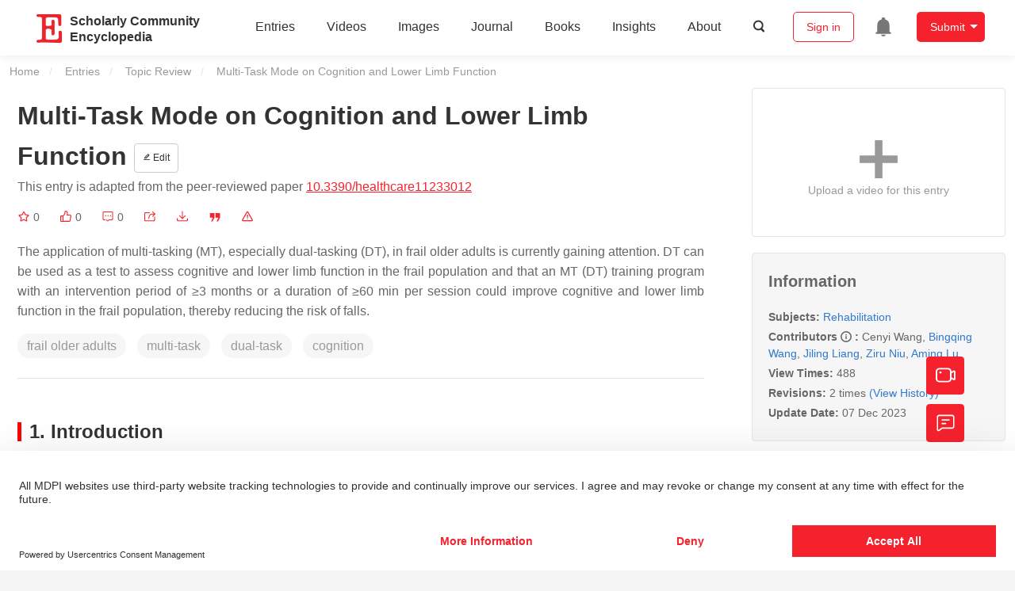

--- FILE ---
content_type: text/html; charset=UTF-8
request_url: https://encyclopedia.pub/entry/52435
body_size: 33876
content:
<!DOCTYPE html>
<html lang="en">
<head>
    <meta charset="UTF-8" />
    <meta name="viewport" content="width=device-width,minimum-scale=1.0,maximum-scale=1.0" />
            <meta name="description" content="Encyclopedia is a user-generated content hub aiming to provide a comprehensive record for scientific developments. All content free to post, read, share and reuse." />
        <meta name="google-site-verification" content="q43W86qViuYDE0imL1OxpOHG5zphSIOB7TVoEwSmBVc" />
    <meta name="msvalidate.01" content="1A6221EAB93F205C3B707CBBFE90D66D" />
        <meta property="og:type" content="website">
<meta property="og:title" content="Multi-Task Mode on Cognition and Lower Limb Function">
<meta property="og:url" content="https://encyclopedia.pub/entry/52435">
<meta property="og:description" content="The application of multi-tasking (MT), especially dual-tasking (DT), in frail older adults is currently gaining attention. DT can be used as a test to as...">
<meta property="og:image" content="https://encyclopedia.pub/build/images/header_logo.png">
    <meta name="twitter:title" content="Multi-Task Mode on Cognition and Lower Limb Function">
<meta name="twitter:description" content="The application of multi-tasking (MT), especially dual-tasking (DT), in frail older adults is currently gaining attention. DT can be used as a test to assess cognitive and lower limb function in th...">
<meta name="twitter:site" content="@EncyclopediaMD1">
<meta name="twitter:card" content="summary_large_image">
<meta name="twitter:image" content="https://encyclopedia.pub/build/images/header_logo.png">
    <title>
                    Multi-Task Mode on Cognition and Lower Limb Function | Encyclopedia MDPI
            </title>
            <link rel="stylesheet" href="/build/1224.1db66147.css"><link rel="stylesheet" href="/build/app.14848292.css">
                        
    <link rel="stylesheet" href="/build/magnific-popup.c809c0a3.css">
    <link rel="stylesheet" href="/build/tailwind.b97bfd3c.css">
    <link rel="stylesheet" href="/build/motion-ui.1bb256b0.css">
    <script type="application/ld+json">
        {
            "@context": "http://schema.org",
            "@type": "Article",
            "headline": "Multi-Task Mode on Cognition and Lower Limb Function",
            "datePublished": "2023-12-06T11:51:22+01:00",
            "dateModified": "2023-12-07T02:36:35+01:00",
             "author": [{"name":"Cenyi Wang"},{"name":"Bingqing Wang"},{"name":"Jiling Liang"},{"name":"Ziru Niu"},{"name":"Aming Lu"}],
             "publisher":
              {
                "name": "Aming Lu"
              }
        }
    </script>
    <link rel="canonical" href="https://encyclopedia.pub/entry/52435" />
    <script src="/build/runtime.0cde2a47.js"></script><script src="/build/2109.3beea5d7.js"></script><script src="/build/297.c8a54fcc.js"></script><script src="/build/8674.e44908d0.js"></script><script src="/build/checkBrowserSupport.2b001c66.js"></script>
    <script src="/build/9755.4945dce5.js"></script><script src="/build/5932.4d442a22.js"></script><script src="/build/9907.7b47d38d.js"></script><script src="/build/4901.402c8cb8.js"></script><script src="/build/4033.bc931418.js"></script><script src="/build/1224.83033532.js"></script><script src="/build/3503.eb962e70.js"></script><script src="/build/5947.7df79ac1.js"></script><script src="/build/app.10f01373.js"></script>
    <link rel="icon" type="image/x-icon" href="/favicon.ico" />
        <script id="usercentrics-cmp" src="https://web.cmp.usercentrics.eu/ui/loader.js" data-settings-id="6bV7bY64cWyYYZ" async></script>
    <!-- Google Consent script -->
    <script>
        window.dataLayer = window.dataLayer || [];
        function gtag() { dataLayer.push(arguments); }
        gtag('consent', 'default', {
            'ad_user_data': 'denied',
            'ad_personalization': 'denied',
            'ad_storage': 'denied',
            'analytics_storage': 'denied',
            'wait_for_update': 500,
        });
        dataLayer.push({'gtm.start': new Date().getTime(), 'event': 'gtm.js'});
    </script>
    <!-- Google Tag Manager -->
    <script type="text/plain" data-usercentrics="Google Analytics">
        (function(w,d,s,l,i){
            w[l]=w[l]||[];
            w[l].push({
                'gtm.start': new Date().getTime(),
                event:'gtm.js'
            });
            var f=d.getElementsByTagName(s)[0],
                j=d.createElement(s),dl=l!='dataLayer'?'&l='+l:'';
            j.async=true;
            j.src= 'https://www.googletagmanager.com/gtm.js?id='+i+dl;
            f.parentNode.insertBefore(j,f);
        })(window,document,'script','dataLayer','GTM-MZ7CDVT');
            </script>
    <!-- End Google Tag Manager -->
    <!-- Matomo Tag Manager -->
    <!-- End Matomo Tag Manager -->
    
                              <script>!function(e){var n="https://s.go-mpulse.net/boomerang/";if("True"=="True")e.BOOMR_config=e.BOOMR_config||{},e.BOOMR_config.PageParams=e.BOOMR_config.PageParams||{},e.BOOMR_config.PageParams.pci=!0,n="https://s2.go-mpulse.net/boomerang/";if(window.BOOMR_API_key="9DQ7Q-28LSB-E8WKP-NG6Z4-U9TGW",function(){function e(){if(!o){var e=document.createElement("script");e.id="boomr-scr-as",e.src=window.BOOMR.url,e.async=!0,i.parentNode.appendChild(e),o=!0}}function t(e){o=!0;var n,t,a,r,d=document,O=window;if(window.BOOMR.snippetMethod=e?"if":"i",t=function(e,n){var t=d.createElement("script");t.id=n||"boomr-if-as",t.src=window.BOOMR.url,BOOMR_lstart=(new Date).getTime(),e=e||d.body,e.appendChild(t)},!window.addEventListener&&window.attachEvent&&navigator.userAgent.match(/MSIE [67]\./))return window.BOOMR.snippetMethod="s",void t(i.parentNode,"boomr-async");a=document.createElement("IFRAME"),a.src="about:blank",a.title="",a.role="presentation",a.loading="eager",r=(a.frameElement||a).style,r.width=0,r.height=0,r.border=0,r.display="none",i.parentNode.appendChild(a);try{O=a.contentWindow,d=O.document.open()}catch(_){n=document.domain,a.src="javascript:var d=document.open();d.domain='"+n+"';void(0);",O=a.contentWindow,d=O.document.open()}if(n)d._boomrl=function(){this.domain=n,t()},d.write("<bo"+"dy onload='document._boomrl();'>");else if(O._boomrl=function(){t()},O.addEventListener)O.addEventListener("load",O._boomrl,!1);else if(O.attachEvent)O.attachEvent("onload",O._boomrl);d.close()}function a(e){window.BOOMR_onload=e&&e.timeStamp||(new Date).getTime()}if(!window.BOOMR||!window.BOOMR.version&&!window.BOOMR.snippetExecuted){window.BOOMR=window.BOOMR||{},window.BOOMR.snippetStart=(new Date).getTime(),window.BOOMR.snippetExecuted=!0,window.BOOMR.snippetVersion=12,window.BOOMR.url=n+"9DQ7Q-28LSB-E8WKP-NG6Z4-U9TGW";var i=document.currentScript||document.getElementsByTagName("script")[0],o=!1,r=document.createElement("link");if(r.relList&&"function"==typeof r.relList.supports&&r.relList.supports("preload")&&"as"in r)window.BOOMR.snippetMethod="p",r.href=window.BOOMR.url,r.rel="preload",r.as="script",r.addEventListener("load",e),r.addEventListener("error",function(){t(!0)}),setTimeout(function(){if(!o)t(!0)},3e3),BOOMR_lstart=(new Date).getTime(),i.parentNode.appendChild(r);else t(!1);if(window.addEventListener)window.addEventListener("load",a,!1);else if(window.attachEvent)window.attachEvent("onload",a)}}(),"".length>0)if(e&&"performance"in e&&e.performance&&"function"==typeof e.performance.setResourceTimingBufferSize)e.performance.setResourceTimingBufferSize();!function(){if(BOOMR=e.BOOMR||{},BOOMR.plugins=BOOMR.plugins||{},!BOOMR.plugins.AK){var n=""=="true"?1:0,t="",a="aoiyfgyxzvmzy2ljw6ha-f-b919f0b34-clientnsv4-s.akamaihd.net",i="false"=="true"?2:1,o={"ak.v":"39","ak.cp":"1694201","ak.ai":parseInt("1108098",10),"ak.ol":"0","ak.cr":9,"ak.ipv":4,"ak.proto":"h2","ak.rid":"ae3413c","ak.r":38938,"ak.a2":n,"ak.m":"dscb","ak.n":"essl","ak.bpcip":"3.145.130.0","ak.cport":34902,"ak.gh":"23.55.170.156","ak.quicv":"","ak.tlsv":"tls1.3","ak.0rtt":"","ak.0rtt.ed":"","ak.csrc":"-","ak.acc":"","ak.t":"1768535950","ak.ak":"hOBiQwZUYzCg5VSAfCLimQ==QKBmp4WJmeRqngeMY1g8zKwaVYqiJSl+FHpZsoWf9fwKinQYYz8bL/O7XTcfJrsVwXhD5pRP/ep5g+jHA1Bjy6Uyg8oBZ1yaXO769888b6NDnX+Jc5MC2lk+yovUGccqEu+9S/7fCee4i15QImplIH4inbyKbJkimd84uqVwZRLNWWVfPcqgHgW6fwBu9/WEmU9IHmd4lwmRC0FqY0o7xkW9XMgl0xFIAh5sr717jkVKA0bgMNDmIxRCgjs65sMvVTtKqE1zHdCosDVZtbPkYeQD0TQDwwzckaug5xjQO6ZFLIRnsUGKiWQesLBW/rIKGb0h1QfmOju2qNicygOaxrfgntygiCUTTLogLUaHsz+hhuklVNVtIwNGt8lce0FpN4hKfnjf7sG8qHKnpMcIY1ZRGnZ5IA2I1yDWrh32gfM=","ak.pv":"6","ak.dpoabenc":"","ak.tf":i};if(""!==t)o["ak.ruds"]=t;var r={i:!1,av:function(n){var t="http.initiator";if(n&&(!n[t]||"spa_hard"===n[t]))o["ak.feo"]=void 0!==e.aFeoApplied?1:0,BOOMR.addVar(o)},rv:function(){var e=["ak.bpcip","ak.cport","ak.cr","ak.csrc","ak.gh","ak.ipv","ak.m","ak.n","ak.ol","ak.proto","ak.quicv","ak.tlsv","ak.0rtt","ak.0rtt.ed","ak.r","ak.acc","ak.t","ak.tf"];BOOMR.removeVar(e)}};BOOMR.plugins.AK={akVars:o,akDNSPreFetchDomain:a,init:function(){if(!r.i){var e=BOOMR.subscribe;e("before_beacon",r.av,null,null),e("onbeacon",r.rv,null,null),r.i=!0}return this},is_complete:function(){return!0}}}}()}(window);</script></head>

<body>
        <div class="top-container">
        <div class="header other-page ">
    <div class="outdated-browser-warning initHide">
        Your browser does not fully support modern features. Please upgrade for a smoother experience.
        <span class="cursor-point close-browser-warning" aria-hidden="true">&times;</span>
    </div>
        <div class="header-container top-bar">
        <div class="top-bar-left">
                        <ul class="menu">
                <li>
                    <a href="/" title="Encyclopedia" class="header-ogp-logo" aria-label="Homepage">
                        <img class="logo" src="/build/images/header_logo.png" alt="Encyclopedia"/>
                    </a>
                </li>
                <li class="logo-title-box">
                    <a href="/" class="logo-title">
                        <div>Scholarly Community</div>
                        <div>Encyclopedia</div>
                    </a>
                </li>
            </ul>
            
        </div>
        <div class="top-bar-right">
            <ul class="menu">
                                <li class="header-nav show-for-medium" id="header-nav">
                    <ul class="menu">
                        <li>
                            <a href="/entry/list" class="menu-item" data-event-action="entry">Entries</a>
                        </li>
                        <li>
                            <a href="/video" class="menu-item" data-event-action="video_nav">Videos</a>
                        </li>
                        <li>
                            <a href='/image' class="menu-item" data-event-action="image_nav">Images</a>
                        </li>
                        <li>
                            <a href="https://www.mdpi.com/journal/encyclopedia" class="menu-item be-selected-main" data-event-action="journal">Journal</a>
                        </li>
                        <li>
                            <a href="/book/list" class="menu-item" data-event-action="book">Books</a>
                        </li>
                        <li>
                            <a href="/insights" class="menu-item" data-event-action="news">Insights</a>
                        </li>
                        <li>
                            <a href="/about" class="menu-item" data-event-action="about">About</a>
                        </li>
                        <li>
                            <div class="menu-item search-icon cursor-point" id="search-icon">
                                <svg class="icon search gray-color" aria-hidden="true">
                                    <use xlink:href="#icon-search"></use>
                                </svg>
                            </div>
                        </li>
                    </ul>
                </li>
                                                    <li id="search-form" class="search-form overflow common-search-box">
                        <input class="search-input" type="text" placeholder="Search…" name="common_basic_keyword" value="" id="header-search-input">
                        <button class="header-search-button common-search-btn" data-href="/search/index" aria-label="Global search">
                            <svg class="icon" aria-hidden="true">
                                <use xlink:href="#icon-search"></use>
                            </svg>
                        </button>

                        <svg class="icon close-search show-for-medium" aria-hidden="true">
                            <use xlink:href="#icon-close"></use>
                        </svg>
                    </li>
                                <li class="user-box show-for-medium">
                    <ul class="menu dropdown" data-dropdown-menu>
                                                    <li class="login-register">
                                <a href="/login" class="button" data-event-action="login_signin">Sign in</a>
                            </li>
                                                <li class="header-user-notification user-notification" >
                            <a class="notification-icon" href="/user/notifications/list?type=1" aria-label="Jump to the notification list page">
                                <svg class="icon" aria-hidden="true">
                                    <use xlink:href="#icon-remind1"></use>
                                </svg>
                                                            </a>
                        </li>
                                                    <li class="header-create is-dropdown-submenu-parent">
                                <a class="button create-button">Submit</a>
                                <ul class="menu">
                                    <li><a class="create-operation" href="/user/entry/create" data-event-action="entry">Entry</a></li>
                                    <li><a class="create-operation" href="/user/video_add" data-event-action="video_sub">Video</a></li>
                                    <li><a class="create-operation" href="/user/image/upload" data-event-action="image_sub">Image</a></li>
                                </ul>
                            </li>
                                            </ul>
                </li>
                            </ul>
        </div>
    </div>
    </div>

<script>
    $(function () {
        if ($('#user_notification').length) {
            var $notificationDropdownContainer = $('#notification_dropdown_container');
            $('#user_notification').hover(function () {
                $notificationDropdownContainer.toggle();
            })
            $notificationDropdownContainer.hover(function () {
                $notificationDropdownContainer.toggle()
            });

            $notificationDropdownContainer.on('click', '.notification-select', function () {
                $(this).addClass('active').siblings('.active').removeClass('active');
                $('#notification' + $(this).text()).show().siblings().hide();
            })
        }
    })

    if ($(window).width() > 640) {
        $("#search-icon").bind("click", function () {
            $("#search-form").animate({'width': $(window).width() > 1024 ? '404px' : '344px'}, 'normal', "linear").removeClass('overflow');
            $("#header-nav").hide();
        });
        $(".close-search").bind("click", function () {
            $("#search-form").addClass('overflow').animate({'width': '0'}, 'normal', "linear", function () {
                $("#header-nav").fadeIn();
            });
        })
    } else {
        $("#search_icon_for_phone").bind("click", function () {
            $(this).hide();
            $(".logo-title-box").hide();
            $("#search-form").css({'flex-grow': '1'}).removeClass('overflow');
        })
    }
</script>
                        


                    <div id="recommendModal" class="reveal recommend-modal" data-reveal data-show="0">
    <img src="/build/images/logo.png" alt="" class="submit-tips-logo">
    <div class="submit-tips-detail">
        <div class="submit-tips-title">Submitted Successfully!</div>
        <div class="submit-tips-share-box">
            <div>
                <span class="share-title">Share to social media</span>
                <div class="share-point">
                    <img src="/build/images/point-3.png">
                    <span class="point-des">+1 credit</span>
                </div>
                <div class="share-links" data-url="/user/share/entry/52435" data-token="96bf3c3f0d6b9777a74eb449154.OofI29Q7pTxdMJxcJY0QWgm1v_Fxrr4i7anuBJlkLWg.e-ax4pBdlUwPSv0lY_tWBWjx2okcltlOrMyabc8XVw5U5Li_jQnxCg5I6w">
    <a href="https://www.facebook.com/dialog/share?app_id=426727239512261&amp;display=popup&amp;href=https%3A%2F%2Fencyclopedia.pub%2Fentry%2F52435" target="_blank" rel="noopener noreferrer" aria-label="Share on facebook">
        <svg class="icon envelope" aria-hidden="true">
            <use xlink:href="#icon-facebookfacebook52"></use>
        </svg>
    </a>
    <a href="https://twitter.com/intent/tweet?text=Welcome+to+view+Multi-Task+Mode+on+Cognition+and+Lower+Limb+Function+by+Cenyi+Wang%2C+Bingqing+Wang%2C+Jiling+Liang%2C+et+al.+%40EncyclopediaMD1%0AAccess+link%3A+https%3A%2F%2Fencyclopedia.pub%2Fentry%2F52435%0A%23Rehabilitation" target="_blank" rel="noopener noreferrer" aria-label="Share on twitter">
        <svg class="icon envelope" aria-hidden="true">
            <use xlink:href="#icon-twitter"></use>
        </svg>
    </a>
    <a href="https://www.linkedin.com/shareArticle?summary=Welcome+to+view+Multi-Task+Mode+on+Cognition+and+Lower+Limb+Function+by+Cenyi+Wang%2C+Bingqing+Wang%2C+Jiling+Liang%2C+et+al.%0AAccess+link%3A+https%3A%2F%2Fencyclopedia.pub%2Fentry%2F52435%0A%23Rehabilitation&amp;mini=1&amp;url=https%3A%2F%2Fencyclopedia.pub%2Fentry%2F52435&amp;title=Share+An+Online+Entry+%22Multi-Task+Mode+on+Cognition+and+Lower+Limb+Function%22" target="_blank" rel="noopener noreferrer" aria-label="Share on linkedin">
        <svg class="icon envelope" aria-hidden="true">
            <use xlink:href="#icon-linkedin"></use>
        </svg>
    </a>
    <a href="mailto:?subject=Share%20An%20Online%20Entry%20%22Multi-Task%20Mode%20on%20Cognition%20and%20Lower%20Limb%20Function%22&amp;body=Welcome%20to%20view%20Multi-Task%20Mode%20on%20Cognition%20and%20Lower%20Limb%20Function%20by%20Cenyi%20Wang%2C%20Bingqing%20Wang%2C%20Jiling%20Liang%2C%20et%20al.%0AAccess%20link%3A%20https%3A%2F%2Fencyclopedia.pub%2Fentry%2F52435%0A%23Rehabilitation" aria-label="Share via email">
        <svg class="icon envelope" aria-hidden="true">
            <use xlink:href="#icon-email"></use>
        </svg>
    </a>
</div>
            </div>

        </div>
        <div class="submit-tips-content">
            Thank you for your contribution! You can also upload <a class="href-red" href="/user/video_add">a video entry</a> or <a class="href-red" href="/user/image/upload">images</a> related to this topic.
            For video creation, please contact our <a class="href-red" href="/video_service">Academic Video Service</a>.
        </div>
    </div>
    <button class="close-button" data-close aria-label="Close modal" type="button">
        <span aria-hidden="true">&times;</span>
    </button>
</div>

<script type="text/javascript">
    $(document).ready(function () {
        let $recommendModal = $('#recommendModal');
        if ($recommendModal.data('show') > 0) {
            $recommendModal.foundation('open').blur();
        }
    })
</script>
<div class="reveal share-box" id="shareToSocialMedia" data-reveal>
    <div class="share-links" data-url="/user/share/entry/52435" data-token="69d18a16c9c51762c224.c0XAhfMHRZ0piUj3urgEODLk0zf1C9bo_YP-EtC1DsU.MiS5vLdhde178ymO_M5CZ1Ogtk-YM7GEvOaKe4bGdKMdJrDhqjURq3rxPw">
    <a href="https://www.facebook.com/dialog/share?app_id=426727239512261&amp;display=popup&amp;href=https%3A%2F%2Fencyclopedia.pub%2Fentry%2F52435" target="_blank" rel="noopener noreferrer" aria-label="Share on facebook">
        <svg class="icon envelope" aria-hidden="true">
            <use xlink:href="#icon-facebookfacebook52"></use>
        </svg>
    </a>
    <a href="https://twitter.com/intent/tweet?text=Welcome+to+view+Multi-Task+Mode+on+Cognition+and+Lower+Limb+Function+by+Cenyi+Wang%2C+Bingqing+Wang%2C+Jiling+Liang%2C+et+al.+%40EncyclopediaMD1%0AAccess+link%3A+https%3A%2F%2Fencyclopedia.pub%2Fentry%2F52435%0A%23Rehabilitation" target="_blank" rel="noopener noreferrer" aria-label="Share on twitter">
        <svg class="icon envelope" aria-hidden="true">
            <use xlink:href="#icon-twitter"></use>
        </svg>
    </a>
    <a href="https://www.linkedin.com/shareArticle?summary=Welcome+to+view+Multi-Task+Mode+on+Cognition+and+Lower+Limb+Function+by+Cenyi+Wang%2C+Bingqing+Wang%2C+Jiling+Liang%2C+et+al.%0AAccess+link%3A+https%3A%2F%2Fencyclopedia.pub%2Fentry%2F52435%0A%23Rehabilitation&amp;mini=1&amp;url=https%3A%2F%2Fencyclopedia.pub%2Fentry%2F52435&amp;title=Share+An+Online+Entry+%22Multi-Task+Mode+on+Cognition+and+Lower+Limb+Function%22" target="_blank" rel="noopener noreferrer" aria-label="Share on linkedin">
        <svg class="icon envelope" aria-hidden="true">
            <use xlink:href="#icon-linkedin"></use>
        </svg>
    </a>
    <a href="mailto:?subject=Share%20An%20Online%20Entry%20%22Multi-Task%20Mode%20on%20Cognition%20and%20Lower%20Limb%20Function%22&amp;body=Welcome%20to%20view%20Multi-Task%20Mode%20on%20Cognition%20and%20Lower%20Limb%20Function%20by%20Cenyi%20Wang%2C%20Bingqing%20Wang%2C%20Jiling%20Liang%2C%20et%20al.%0AAccess%20link%3A%20https%3A%2F%2Fencyclopedia.pub%2Fentry%2F52435%0A%23Rehabilitation" aria-label="Share via email">
        <svg class="icon envelope" aria-hidden="true">
            <use xlink:href="#icon-email"></use>
        </svg>
    </a>
</div>
    <button class="close-button" data-close aria-label="Close modal" type="button">
        <span aria-hidden="true">&times;</span>
    </button>
</div>
    <div class="reveal large text-center" id="historyMedia" data-reveal>
        <div class="revision-list box-content common-right columns  common-background mt20">
    <div class="row">
                    <table class="responsive">
                <tr>
                    <th>Version</th>
                    <th>Summary</th>
                    <th>Created by</th>
                    <th>Modification</th>
                    <th>Content Size</th>
                    <th>Created at</th>
                    <th>Operation</th>
                </tr>
                                                        <tr>
                        <td>1</td>
                        <td style="max-width: 150px;overflow: hidden;text-overflow: ellipsis;white-space: nowrap;" class="summary" title="">
                            
                        </td>
                        <td>
                            <a class="sp-link" href="https://sciprofiles.com/profile/3149647" target="_blank" rel="noopener noreferrer"><span class="sp-link__name">Aming Lu</span></a>                        </td>
                        <td>
                                                                                                <span class="ref-diff">--</span>
                                                                                    </td>
                        <td>
                            2167
                        </td>
                        <td>                            2023-12-06 11:51:22
                                </td>
                        <td>
                                                            <a href="/entry/history/compare_revision/118480" title="Compare with the latest">
                                    <svg class="icon" aria-hidden="true">
                                        <use xlink:href="#icon-Comparewiththecurrent"></use>
                                    </svg>
                                </a>
                                |
                                                                                    <a href="/entry/history/show/118480" title="View detail">
                                <svg class="icon" aria-hidden="true">
                                    <use xlink:href="#icon-Viewdetail"></use>
                                </svg>
                            </a>
                        </td>
                    </tr>
                                                        <tr>
                        <td>2</td>
                        <td style="max-width: 150px;overflow: hidden;text-overflow: ellipsis;white-space: nowrap;" class="summary" title="format">
                            format
                        </td>
                        <td>
                            <a class="sp-link" href="https://sciprofiles.com/profile/1685016" target="_blank" rel="noopener noreferrer"><span class="sp-link__name">Jason Zhu</span></a>                        </td>
                        <td>
                                                                                                <span class="ref-diff">Meta information modification</span>
                                                                                    </td>
                        <td>
                            2167
                        </td>
                        <td>                            2023-12-07 02:36:35
                                </td>
                        <td>
                                                                                        <a href="/entry/history/compare_revision/118532/-1" title="Compare with the previous">
                                    <svg class="icon" aria-hidden="true">
                                        <use xlink:href="#icon-Comparewiththeprevious"></use>
                                    </svg>
                                </a>
                                |
                                                        <a href="/entry/history/show/118532" title="View detail">
                                <svg class="icon" aria-hidden="true">
                                    <use xlink:href="#icon-Viewdetail"></use>
                                </svg>
                            </a>
                        </td>
                    </tr>
                            </table>
            <div class="paginator">
            </div>
            </div>
</div>
<script>
    $(document).ready(function () {
        var page_url = '/entry/52435';
        $("button[type=reset]").click(function () {
            window.location.href = page_url;
        })
    });
</script>

        <button class="close-button" data-close aria-label="Close modal" type="button">
            <span aria-hidden="true">&times;</span>
        </button>
    </div>

<script>
    $(document).ready(function () {
        $('.show-dropdown-btn').click(function () {
            if ($(this).hasClass('active')) {
                $(this).removeClass('active').next().hide();
            } else {
                $(this).parents('.history-item').siblings().find('.show-dropdown-btn.active').click();
                $(this).parents('.history-list-item').siblings().find('.show-dropdown-btn.active').click();
                $(this).addClass('active').next().show();
            }
        })

        document.addEventListener('click', function (e) {
            e.target.classList.contains('show-dropdown-btn') || $('.show-dropdown-btn.active').click()
        });
    })
</script>
<div class="reveal radius" id="videoUpload" data-reveal>
    <h1 class="confirm-title">Video Upload Options</h1>
    <div class="confirm-content">
        We provide professional Academic Video Service to translate complex research into visually appealing presentations. Would you like to try it?
    </div>
    <div class="ajax-button-group">
        <a class="ajax-cancel" href="/user/video_add/52435">No, upload directly</a>
        <a class="ajax-confirm" href="/video_material">Yes</a>
    </div>
    <button class="close-button" data-close aria-label="Close reveal" type="button">
        <span aria-hidden="true">&times;</span>
    </button>
</div>

<div class="reveal mange-reveal-box small radius" id="citationReveal" data-reveal style="overflow-y: visible">
    <div class="manage-main-box">
        <div class="manage-header">
            <svg class="icon ml5 mr5" aria-hidden="true">
                <use xlink:href="#icon-cite1"></use>
            </svg>
            Cite
        </div>

        <div class="citation-reveal-form">
            <div class="citation-tips">If you have any further questions, please contact <a href="mailto:office@encyclopedia.pub" class="href-red">Encyclopedia Editorial Office.</a></div>

            <label for="">Select a Style</label>
            <div class="dropdown-options citation-dropdown-select" id="citation-select">
                <input type="checkbox" class="dropdown-switch" id="filter-switch" name="dropdown_options" value="" hidden/>
                <label for="filter-switch" class="dropdown-options-filter">
                    <ul class="dropdown-filter no-bullet" tabindex="-1">
                        <li class="dropdown-filter-selected">MDPI and ACS Style</li>
                        <li>
                            <ul class="dropdown-select" role="listbox" aria-label="Select citation type">
                                                                    <li class="dropdown-select-option" role="option">MDPI and ACS Style</li>
                                                                    <li class="dropdown-select-option" role="option">AMA Style</li>
                                                                    <li class="dropdown-select-option" role="option">Chicago Style</li>
                                                                    <li class="dropdown-select-option" role="option">APA Style</li>
                                                                    <li class="dropdown-select-option" role="option">MLA Style</li>
                                                            </ul>
                        </li>
                    </ul>
                </label>
            </div>

            <div class="citation-style-display" id="citation-style-display">
                                                <div class="MDPI-and-ACS-style citation-style-item" data-style="MDPI and ACS Style">
                    Wang, C.;&nbsp;Wang, B.;&nbsp;Liang, J.;&nbsp;Niu, Z.;&nbsp;Lu, A. Multi-Task Mode on Cognition and Lower Limb Function. Encyclopedia. Available online: https://encyclopedia.pub/entry/52435 (accessed on 16 January 2026).
                </div>
                <div class="AMA-style citation-style-item initHide" data-style="AMA Style">
                    Wang C,&nbsp;Wang B,&nbsp;Liang J,&nbsp;Niu Z,&nbsp;Lu A. Multi-Task Mode on Cognition and Lower Limb Function. Encyclopedia. Available at: https://encyclopedia.pub/entry/52435. Accessed January 16, 2026.
                </div>
                <div class="chicago-style citation-style-item initHide" data-style="Chicago Style">
                    Wang, Cenyi, Bingqing Wang,&nbsp;Jiling Liang,&nbsp;Ziru Niu,&nbsp;Aming Lu. "Multi-Task Mode on Cognition and Lower Limb Function" <em>Encyclopedia</em>, https://encyclopedia.pub/entry/52435 (accessed January 16, 2026).
                </div>
                <div class="APA-style citation-style-item initHide" data-style="APA Style">
                    Wang, C.,&nbsp;Wang, B.,&nbsp;Liang, J.,&nbsp;Niu, Z.,&nbsp;& Lu, A. (2023, December 06). Multi-Task Mode on Cognition and Lower Limb Function. In <em>Encyclopedia</em>. https://encyclopedia.pub/entry/52435
                </div>
                <div class="MLA-style citation-style-item initHide" data-style="MLA Style">
                    Wang,&nbsp;Cenyi,&nbsp;et al.  "Multi-Task Mode on Cognition and Lower Limb Function." <em>Encyclopedia</em>. Web. 06 December, 2023.
                </div>
            </div>
            <textarea id="for-citation-style-display" class="initHide"></textarea>
            <div class="subscribe-btn" id="copy-citation-btn">
                <svg class="icon" aria-hidden="true">
                    <use xlink:href="#icon-copy-white"></use>
                </svg>
                Copy Citation
            </div>
        </div>

        <button class="close-button" data-close aria-label="Close modal" type="button">
            <span aria-hidden="true">×</span>
        </button>
    </div>
</div>

<script>
    $(function () {
        const label = document.querySelector('.dropdown-filter-selected');
        // const options = Array.from(document.querySelectorAll('.dropdown-select-option'));
        const options = document.querySelectorAll('.dropdown-select-option');
        var options_arr = [];
        for (let i = 0; i < options.length; i++) {
            options_arr.push(options[i])
        }

        options_arr.forEach(function (option) {
            option.addEventListener('click', function () {
                label.textContent = option.textContent;
                var currentStyle = option.textContent;
                $('.citation-style-display .citation-style-item').each(function () {
                    if ($(this).data('style') == currentStyle) {
                        $(this).show().siblings().hide();
                    }
                })
            })
        })
        document.addEventListener('click', function (e) {
            const toggle = document.querySelector('.dropdown-switch');
            const element = e.target
            if (element == toggle) return;
            const isDropdownChild = element.closest('.dropdown-filter')
            if (!isDropdownChild) {
                toggle.checked = false;
            }
        });

        $('#copy-citation-btn').on('click', function () {
            var textDom = $('.citation-style-item').filter(':visible');
            var text = $.trim(textDom.text().replaceAll('$nbsp;',''));
            if (copyTextToClipboard(text)) {
                spop({
                    template: 'Copy Success!',
                    style: 'success',
                    autoclose: 3000
                });
            }
        })
    })
</script>

<div class="entry-detail-box common-background">
    <div class="en-container">
        <nav aria-label="You are here:" role="navigation">
            <div class="breadcrumbs">
                <a href="/">Home</a>
                <a href='/entry/list'>Entries</a>
                <a href='/entry/list?param=%7B"entryType":"Topic Review"%7D'>Topic Review</a>
                <span class="show-for-sr">Current: </span> Multi-Task Mode on Cognition and Lower Limb Function
            </div>
        </nav>
    </div>

    <div class="en-container tw-flex">
        <div class="tw-order-2 md:tw-order-1 tw-w-[calc(100%_-_320px)] tw-flex-initial entry-detail-content">
            <div class="item-title">
                <div class="entry-title entry-op-icon">
                    <div class="label-row">
                                            </div>
                    <span class="entry-title-detail">Multi-Task Mode on Cognition and Lower Limb Function</span>
                                            <div class="entry-icon-item">
                            <a class="op-button" title="Edit" href="/user/entry/revise/52435">
                                <svg class="icon-font" aria-hidden="true">
                                    <use xlink:href="#icon-edit"></use>
                                </svg>
                                Edit
                            </a>
                        </div>
                                        
                                                                <div class="published-link">
                            This entry is adapted from the peer-reviewed paper <a target="_blank" class="href-red" href="https://doi.org/10.3390/healthcare11233012">10.3390/healthcare11233012</a>
                                                                                                                                                                    </div>
                                    </div>
            </div>
                        <ul class="no-bullet item-statistics">
                <li class="video-info-media-operation" title="Favorite, notify me about any updates.">
                    <a  class="item-collection" href="/login" aria-label="Collection">
                        <svg class="icon" aria-hidden="true" data-url="/user/vote/collection/52435">
                            <use xlink:href="#icon-collection1" class="before-collection initHide"></use>
                            <use xlink:href="#icon-collection_fill" class="after-collection icon-after initHide"></use>
                        </svg>
                    </a>
                    <span id="collection-num">0</span>
                </li>
                <li class="video-info-media-operation" title="Like">
                    <a id="vote-like-box"  href="/login" aria-label="Like">
                        <svg class="icon item-vote-logged" aria-hidden="true" data-url="/user/vote/action/52435">
                            <use xlink:href="#icon-like" class="before-like initHide"></use>
                            <use xlink:href="#icon-like-fill" class="after-like icon-after initHide"></use>
                        </svg>
                    </a>
                    <span class="like-count" id="like-count-num">0</span>
                </li>
                                <li class="video-info-media-operation" title="Comment">
                    <span type="button" data-toggle="commentListCanvas" aria-label="Comment">
                        <svg class="icon" aria-hidden="true">
                            <use xlink:href="#icon-liuyan"></use>
                        </svg>
                    </span>
                    <span class="rate-count" id="comment-count-num">0</span>
                </li>

                <li class="video-info-media-operation" title="Share">
                <span data-open="shareToSocialMedia" role="button" aria-label="Share">
                    <svg class="icon" aria-hidden="true">
                        <use xlink:href="#icon-forward"></use>
                    </svg>
                </span>
                </li>
                                    <li class="video-info-media-operation" title="Download as PDF">
                        <a href="/entry/download_pdf/701e4c9b2263276af8d05426fbca5258" rel="nofollow" aria-label="Download">
                            <svg class="icon" aria-hidden="true">
                                <use xlink:href="#icon-download3"></use>
                            </svg>
                        </a>
                    </li>
                                <li class="video-info-media-operation" title="Cite">
                <span data-open="citationReveal" role="button">
                    <svg class="icon" aria-hidden="true">
                        <use xlink:href="#icon-yinyong1"></use>
                    </svg>
                </span>
                </li>
                <li class="video-info-media-operation" title="Report">
                    <a  data-url="/user/report/get_items/1/52435" data-id="reportReveal" href="/login" aria-label="Report">
                        <svg class="icon" aria-hidden="true">
                            <use xlink:href="#icon-error"></use>
                        </svg>
                    </a>
                </li>
            </ul>
                                        <div class="item-description text-justify clearfix">
                    <p>The application of multi-tasking (MT), especially dual-tasking (DT), in frail older adults is currently gaining attention. DT can be used as a test to assess cognitive and lower limb function in the frail population and that an MT (DT) training program with an intervention period of ≥3 months or a duration of ≥60 min per session could improve cognitive and lower limb function in the frail population, thereby reducing the risk of falls.</p>
                </div>
                                                    <div class="no-bullet item-keyword clearfix">
                                                                <span class="keyword-item" data-type="entry">frail older adults</span>
                                            <span class="keyword-item" data-type="entry"> multi-task</span>
                                            <span class="keyword-item" data-type="entry"> dual-task</span>
                                            <span class="keyword-item" data-type="entry"> cognition</span>
                                    </div>
                        <div class="dividing-line"></div>
            <div class="item-body" id="item-content">
                <h2 data-nested="1">1. Introduction</h2>
<div class="html-p">Frailty is a complex clinically relevant syndrome characterized by the deterioration of multiple physiological systems associated with reduced organ function due to sarcopenia, malnutrition and altered hormone levels <sup class="mceNonEditable">[<a href="#ref_1">1</a>]</sup><sup class="mceNonEditable">[<a href="#ref_2">2</a>]</sup>. Frailty has not yet been directly defined as a disease. In clinical studies, the Fried criteria, Kihon checklist, frailty index and other measurement tools are widely used to assess frailty <sup class="mceNonEditable">[<a href="#ref_3">3</a>]</sup><sup class="mceNonEditable">[<a href="#ref_4">4</a>]</sup><sup class="mceNonEditable">[<a href="#ref_5">5</a>]</sup>. However, the weakened stress-regulating capacity of the body caused by frailty, such as reduced activity, fatigue and physical performance, greatly increases the risk of adverse events in the elderly population <sup class="mceNonEditable">[<a href="#ref_6">6</a>]</sup>. Studies have shown that the global population of older adults over the age of 65 suffering from frailty, sarcopenia and cognitive impairment is projected to increase from 700 million in 2019 to 1.5 billion in 2050 <sup class="mceNonEditable">[<a href="#ref_7">7</a>]</sup>. As human life expectancy increases, aging and age-related conditions such as frailty and muscle atrophy have a significant impact on the function and quality of daily life in the elderly population <sup class="mceNonEditable">[<a href="#ref_8">8</a>]</sup><sup class="mceNonEditable">[<a href="#ref_9">9</a>]</sup>. How to effectively detect or prevent the aging process of the organism through various interventions and enhance the physical activity capacity of the elderly population has become the focus of scientific attention.</div>
<div class="html-p">In daily life, people are commonly faced with multiple tasks at the same time, such as talking while walking and walking while holding a glass of water, mobile phone, or food. Conventional rehabilitation training or assessment measures are mostly physical function rehabilitation and testing under single task conditions, which only aim to improve or check the movement ability of elderly patients in a real-time environment while ignoring the movement or cognitive dysfunction that may exist in elderly patients under multi-task (MT) conditions <sup class="mceNonEditable">[<a href="#ref_10">10</a>]</sup>. Simply returning elderly patients to community life after a period of single-task testing or training may not effectively improve the quality of daily life in the elderly population but rather increase the incidence of elderly patients who fall in MT situations due to overconfidence in their ability to perform physical activity. Tombu et al. <sup class="mceNonEditable">[<a href="#ref_11">11</a>]</sup> suggested that the dual-task (DT) mode may distract the participants’ attention from the first task and that the behavioral ability in this environment might be more representative. Raffegeau et al. <sup class="mceNonEditable">[<a href="#ref_12">12</a>]</sup> showed that various types of DT modes can seriously deteriorate the gait performance of Parkinson’s disease (PD) patients. MT training can improve the postural control of older adults in daily activities, thus enabling them to cope better with complex living environments, which is vital for preventing falls and improving the quality of life of older individuals in the future. A systematic review of PD found that adding DT to gait and balance training can further benefit the gait and balance function in patients with mild to moderate PD compared with a single task <sup class="mceNonEditable">[<a href="#ref_13">13</a>]</sup>. Another study also showed that DT training can improve gait speed, stride length and cognitive function in patients with neurological impairment, thereby contributing to increased patient independence <sup class="mceNonEditable">[<a href="#ref_14">14</a>]</sup>. At the current time, the application of the DT mode in PD, Alzheimer’s disease and other neurological disorders has been widely reported, and in recent years, some scholars in the fields of psychology and geriatrics have started to concentrate on the larger population of frail older people.</div>
<div class="html-p">Previous studies have demonstrated that a significant age-related decline in muscle mass and strength in frail older adults produces a large number of patients with sarcopenia <sup class="mceNonEditable">[<a href="#ref_15">15</a>]</sup>. Similar to frailty, sarcopenia is strongly associated with decreased physical activity, fractures and even falls in older adults <sup class="mceNonEditable">[<a href="#ref_16">16</a>]</sup>. As the global population ages, frailty and sarcopenia are becoming more prevalent in elderly individuals. Unless detected early and treated effectively, this condition will have a significant adverse impact on the health and quality of life of the elderly population. Studies have shown that skeletal muscle activity has powerful immune and redox effects that can alter brain function and reduce muscle metabolism, and that aging may play an essential role in the deterioration of skeletal muscle function and cognitive decline <sup class="mceNonEditable">[<a href="#ref_17">17</a>]</sup>. Simultaneously, gait performance and cognition share common neural pathways and DT training at different intensities can improve performance, such as cognitive function and gait performance <sup class="mceNonEditable">[<a href="#ref_18">18</a>]</sup><sup class="mceNonEditable">[<a href="#ref_19">19</a>]</sup>. Studies have shown that DT exercise training can significantly improve physical weakness and cognitive function, reduce the risk of falls and even reverse the development of sarcopenia in the elderly population <sup class="mceNonEditable">[<a href="#ref_20">20</a>]</sup>. However, current evidence on the effects of the MT mode on skeletal muscle strength and function is limited, and the relationship between cognition and skeletal muscle function has not been fully elucidated <sup class="mceNonEditable">[<a href="#ref_21">21</a>]</sup>.</div>
<div class="html-p">
<h2 data-nested="2">2. Efficacy of MT Testing in Assessing Balance, Muscle and Cognitive Function in Frail Older Adults</h2>
<div class="html-p">MT and especially DT are now widely recognized and used in neuropsychology and have been used to study the degree of independence between different independent task processes or the process of sharing neural resources between different tasks where there are interactions. The DT paradigm requires the body to perform multiple tasks simultaneously, which requires the optimization of “neural resources” compared to a single task; thus, the DT paradigm is considered an evolutionary advantage in the development of the human nervous system, which is reflected in various types of activities in our daily lives <sup class="mceNonEditable">[<a href="#ref_22">22</a>]</sup>.</div>
<div class="html-p">Maintaining the postural stability of the human body during various physical activities is a complex process that requires the integration of inputs from multiple sensory systems, such as vision, vestibular and proprioception; these sensory inputs are combined with appropriate neuromuscular responses and the flexibility of joint movements to achieve postural balance <sup class="mceNonEditable">[<a href="#ref_23">23</a>]</sup>. Studies have shown that the extent to which a DT task affects postural stabilization depends on factors such as age and task type <sup class="mceNonEditable">[<a href="#ref_24">24</a>]</sup>. Of the dual-task testing studies, all subjects were over 70 years of age, with the exception of the study by Zheng et al. <sup class="mceNonEditable">[<a href="#ref_25">25</a>]</sup>. All studies used cognitive-motor DT as a test protocol to assess motor function in a population of frail older adults, with only one study using an additional walking-with-a-glass-of-water DT to assess gait cadence. Considering that motor DTs, such as walking with a glass of water, do not demand much of the subjects’ functional brain resources and require fewer cognitive resources compared to cognitive tasks, DTs such as counting and naming may be more challenging for the elderly population, especially those with physical or cognitive dysfunctions <sup class="mceNonEditable">[<a href="#ref_26">26</a>]</sup>. Safe walking is an attention-demanding task for older adults, requiring high levels of mobility and cognitive flexibility to adapt to a range of environmental demands, such as controlling the walking direction and visual target recognition and tracking <sup class="mceNonEditable">[<a href="#ref_27">27</a>]</sup>. Walking was chosen as the motor task in the DT in almost all of the included DT study protocols, and the results of the study indicated that, compared with the older adult population without frailty or physical and cognitive decline, the frail older adult population completed the DT with a reduced gait speed, an increase in the number of steps, a support phase, a double-support phase, a total walking time and a turning duration, as well as a significantly higher percentage of lateral line stepping over and stops. Functional activity performance in DT walking may more accurately reflect the ability of the frail individual to perform multiple tasks simultaneously and could be more valuable for identifying postural control and the risk of falling in the elderly population.</div>
<div class="html-p">However, it is noteworthy that one study <sup class="mceNonEditable">[<a href="#ref_28">28</a>]</sup> found no significant differences in gait performance and call accuracy between older adults at risk of falling with mild cognitive impairment and older adults with preserved cognition in completing the TUGT and calling a telephone number for the DT. In clinical studies, commonly used outcome measures for DT gait analysis are readily available parameters such as gait speed and step frequency. Nevertheless, simple timing devices and manually recognized information may not provide a complete picture of the true gait performance of a debilitated population. Clinical assessment of patients using DTC parameters, which can quantify DT and thereby reduce physiological differences in gait between individuals, may be advantageous <sup class="mceNonEditable">[<a href="#ref_29">29</a>]</sup>. Two of the current included studies <sup class="mceNonEditable">[<a href="#ref_25">25</a>]</sup><sup class="mceNonEditable">[<a href="#ref_30">30</a>]</sup> used DTC parameters to analyze various commonly used gait metrics and showed that the DTC was significantly higher in frail older adults than in the non-frail population. Laurence et al. <sup class="mceNonEditable">[<a href="#ref_31">31</a>]</sup> suggested that the mechanisms of aging not only affect sensory and motor systems but also that executive functions, cortical information processing, attentional resource allocation and attentional capacity are all altered in older adults as the body ages. Therefore, the exploration of physical functioning in frail older adults requires consideration of the influence of multiple factors from motor, cognitive and other sources.</div>
<h2 data-nested="2">3. Effects of MT Training on Balance, Muscle and Cognitive Function in Frail Older Adults</h2>
<div class="html-p">Falls are severe adverse events that affect the safety and quality of life of the elderly population, and while muscle function and proprioception decline in the debilitated elderly population, the impact of cognitive function-related mechanisms such as executive function and attention on falls cannot be ignored. The older female population comprised a very large proportion of subjects in the current inclusion of studies related to MT testing and training. Considering that the loss of skeletal muscle mass and bone mass may be more pronounced in women than in older men due to the postmenopausal decline in estrogen, older women are at a significantly higher risk of developing sarcopenia and osteoporosis in old age, and the risk of falls in older women is greatly increased compared to that in men <sup class="mceNonEditable">[<a href="#ref_32">32</a>]</sup><sup class="mceNonEditable">[<a href="#ref_33">33</a>]</sup>.</div>
<div class="html-p">At present, a large amount of evidence has confirmed that cognitive-motor DT exercise training can significantly improve physical activity function in people with cognitive dysfunction, such as those with Alzheimer’s disease <sup class="mceNonEditable">[<a href="#ref_34">34</a>]</sup><sup class="mceNonEditable">[<a href="#ref_35">35</a>]</sup>. According to Varela-Vasquez et al. <sup class="mceNonEditable">[<a href="#ref_36">36</a>]</sup>, simultaneous DT exercise training is an effective way to improve motor performance and body coordination. All included studies used cognitive-motor MT for intervention training in a population of frail older adults. The specifics of the intervention training methods varied, but the types of exercise training chosen were mostly focused on balance, aerobic and resistance exercises. Although only three studies <sup class="mceNonEditable">[<a href="#ref_37">37</a>]</sup><sup class="mceNonEditable">[<a href="#ref_38">38</a>]</sup><sup class="mceNonEditable">[<a href="#ref_39">39</a>]</sup> mentioned the intensity of the intervention training, the descriptions of the study protocols from all the included literature showed that the exercise intensity was mostly low to moderate. Meanwhile, in terms of intervention duration, most of the studies reported an intervention duration of more than 3 months, and the interventions were effective on cognitive, muscle and balance function in the frail older population. However, three studies <sup class="mceNonEditable">[<a href="#ref_40">40</a>]</sup><sup class="mceNonEditable">[<a href="#ref_41">41</a>]</sup><sup class="mceNonEditable">[<a href="#ref_42">42</a>]</sup> with intervention cycles of less than 3 months and less than 60 min per session showed that MT training did not significantly improve handgrip strength and gait speed in frail older adults compared to conventional exercise interventions. Considering shorter cycles and training durations, fewer than three weekly doses of cognitive-motor MT exercises may not be sufficient to improve human motor performance in multi--tasking. An important principle of motor learning is the frequent and repetitive training of specific motor tasks to continuously improve motor performance; hence, repetitive practice of sufficient frequency and duration is required to fully develop cerebral neuroplasticity <sup class="mceNonEditable">[<a href="#ref_43">43</a>]</sup>.</div>
<div class="html-p">Additionally, Trombetti et al. <sup class="mceNonEditable">[<a href="#ref_44">44</a>]</sup> investigated the effects of music-based MT training on muscle and balance function in an elderly population at high risk of falling, and their results showed that MT training for more than 6 months significantly reduced gait variability and improved postural balance in older adults performing single-task and DT tasks. It has been suggested that this factor of improved gait variability in the elderly population through a period of MT or DT practice could be related to the development of more automated tasks and task coordination skills <sup class="mceNonEditable">[<a href="#ref_41">41</a>]</sup><sup class="mceNonEditable">[<a href="#ref_45">45</a>]</sup>. Additionally, the effects of MT on cognitive function still require adequate assessment through more detailed work, such as neuropsychological batteries. Interestingly, Mak et al. <sup class="mceNonEditable">[<a href="#ref_46">46</a>]</sup> chose analogy training (i.e., “imagine you are kicking a ball”) for their study of an elderly population at high risk of falling and found that analogy training appeared to have a more favorable effect on walking performance than single-task and DT effects.</div>
<div class="html-p">The fixed and variable priority of DT training has also been the focus of many researchers. Because the transferability performance of DT training may be limited, it is clearly crucial for MT training to select and evaluate whether the training task is more in line with the intended skill or motor performance of the tested subject. Silsupadol et al. <sup class="mceNonEditable">[<a href="#ref_41">41</a>]</sup> reported the effects of 4 weeks of fixed-priority and variable-priority DT training on a community-based group of older adults with balance impairment. The results of the study indicated that a variable priority training strategy was more effective in improving balance and cognitive performance in an older population than singletasking and a fixed priority. Silsupadol and colleagues also noted that the positive effects of variable priority training could be a result of the development of walking task automation and task integration skills <sup class="mceNonEditable">[<a href="#ref_47">47</a>]</sup>.</div>
</div>
            </div>
            <div class="dividing-line"></div>
                                        <div class="item-reference">
                    <h3 class="item-row-title">References</h3>
                    <ol class="reference-lists">
                                                    <li><span style="z-index:46" data-reference_type="Others" data-prototype="others:::Fried, L.P.; Tangen, C.M.; Walston, J.; Newman, A.B.; Hirsch, C.; Gottdiener, J.; Seeman, T.; Tracy, R.; Kop, W.J.; Burke, G.; et al. Frailty in older adults: Evidence for a phenotype. J. Gerontol. A Biol. Sci. Med. Sci. 2001, 56, M146–M156." data-text="Fried, L.P.; Tangen, C.M.; Walston, J.; Newman, A.B.; Hirsch, C.; Gottdiener, J.; Seeman, T.; Tracy, R.; Kop, W.J.; Burke, G.; et al. Frailty in older adults: Evidence for a phenotype. J. Gerontol. A Biol. Sci. Med. Sci. 2001, 56, M146–M156." id="ref_1">Fried, L.P.; Tangen, C.M.; Walston, J.; Newman, A.B.; Hirsch, C.; Gottdiener, J.; Seeman, T.; Tracy, R.; Kop, W.J.; Burke, G.; et al. Frailty in older adults: Evidence for a phenotype. J. Gerontol. A Biol. Sci. Med. Sci. 2001, 56, M146–M156.  </span></li>
                                                    <li><span style="z-index:45" data-reference_type="Others" data-prototype="others:::Johansen, K.L. The frail dialysis population: A growing burden for the dialysis community. Blood Purif. 2015, 40, 288–292." data-text="Johansen, K.L. The frail dialysis population: A growing burden for the dialysis community. Blood Purif. 2015, 40, 288–292." id="ref_2">Johansen, K.L. The frail dialysis population: A growing burden for the dialysis community. Blood Purif. 2015, 40, 288–292.  </span></li>
                                                    <li><span style="z-index:44" data-reference_type="Others" data-prototype="others:::Altintas, H.K.; Coban, S.A.; Cantekin, I. Relationship between frailty and loneliness among community-dwelling Turkish older people. Psychogeriatrics 2023, 23, 243–251." data-text="Altintas, H.K.; Coban, S.A.; Cantekin, I. Relationship between frailty and loneliness among community-dwelling Turkish older people. Psychogeriatrics 2023, 23, 243–251." id="ref_3">Altintas, H.K.; Coban, S.A.; Cantekin, I. Relationship between frailty and loneliness among community-dwelling Turkish older people. Psychogeriatrics 2023, 23, 243–251.  </span></li>
                                                    <li><span style="z-index:43" data-reference_type="Others" data-prototype="others:::Sato, K.; Ikeda, T.; Watanabe, R.; Kondo, N.; Kawachi, I.; Kondo, K. Intensity of community-based programs by long-term care insurers and the likelihood of frailty: Multilevel analysis of older Japanese adults. Soc. Sci. Med. 2020, 245, 112701." data-text="Sato, K.; Ikeda, T.; Watanabe, R.; Kondo, N.; Kawachi, I.; Kondo, K. Intensity of community-based programs by long-term care insurers and the likelihood of frailty: Multilevel analysis of older Japanese adults. Soc. Sci. Med. 2020, 245, 112701." id="ref_4">Sato, K.; Ikeda, T.; Watanabe, R.; Kondo, N.; Kawachi, I.; Kondo, K. Intensity of community-based programs by long-term care insurers and the likelihood of frailty: Multilevel analysis of older Japanese adults. Soc. Sci. Med. 2020, 245, 112701.  </span></li>
                                                    <li><span style="z-index:42" data-reference_type="Others" data-prototype="others:::Dury, S.; De Roeck, E.; Duppen, D.; Fret, B.; Hoeyberghs, L.; Lambotte, D.; Van der Elst, M.; van der Vorst, A.; Schols, J.; Kempen, G.; et al. Identifying frailty risk profiles of home-dwelling older people: Focus on sociodemographic and socioeconomic characteristics. Aging Ment. Health 2017, 21, 1031–1039." data-text="Dury, S.; De Roeck, E.; Duppen, D.; Fret, B.; Hoeyberghs, L.; Lambotte, D.; Van der Elst, M.; van der Vorst, A.; Schols, J.; Kempen, G.; et al. Identifying frailty risk profiles of home-dwelling older people: Focus on sociodemographic and socioeconomic characteristics. Aging Ment. Health 2017, 21, 1031–1039." id="ref_5">Dury, S.; De Roeck, E.; Duppen, D.; Fret, B.; Hoeyberghs, L.; Lambotte, D.; Van der Elst, M.; van der Vorst, A.; Schols, J.; Kempen, G.; et al. Identifying frailty risk profiles of home-dwelling older people: Focus on sociodemographic and socioeconomic characteristics. Aging Ment. Health 2017, 21, 1031–1039.  </span></li>
                                                    <li><span style="z-index:41" data-reference_type="Others" data-prototype="others:::Cesari, M.; Calvani, R.; Marzetti, E. Frailty in Older Persons. Clin. Geriatr. Med. 2017, 33, 293–303." data-text="Cesari, M.; Calvani, R.; Marzetti, E. Frailty in Older Persons. Clin. Geriatr. Med. 2017, 33, 293–303." id="ref_6">Cesari, M.; Calvani, R.; Marzetti, E. Frailty in Older Persons. Clin. Geriatr. Med. 2017, 33, 293–303.  </span></li>
                                                    <li><span style="z-index:40" data-reference_type="Others" data-prototype="others:::Fadzil, S.N.M.; Osman, I.; Ismail, S.; Hashim, M.J.; Khamis, M.R. Does financial support improve the well-being of the elderly? In Proceedings of the 8th International Conference on Advanced Materials Engineering &amp; Technology (ICAMET), Langkawi, Malaysia, 21 July 2021." data-text="Fadzil, S.N.M.; Osman, I.; Ismail, S.; Hashim, M.J.; Khamis, M.R. Does financial support improve the well-being of the elderly? In Proceedings of the 8th International Conference on Advanced Materials Engineering &amp; Technology (ICAMET), Langkawi, Malaysia, 21 July 2021." id="ref_7">Fadzil, S.N.M.; Osman, I.; Ismail, S.; Hashim, M.J.; Khamis, M.R. Does financial support improve the well-being of the elderly? In Proceedings of the 8th International Conference on Advanced Materials Engineering &amp; Technology (ICAMET), Langkawi, Malaysia, 21 July 2021.</span></li>
                                                    <li><span style="z-index:39" data-reference_type="Others" data-prototype="others:::Liu, H.X.; Ding, G.; Yu, W.J.; Liu, T.F.; Yan, A.Y.; Chen, H.Y.; Zhang, A.H. Association between frailty and incident risk of disability in community-dwelling elder people: Evidence from a meta-analysis. Public Health 2019, 175, 90–100." data-text="Liu, H.X.; Ding, G.; Yu, W.J.; Liu, T.F.; Yan, A.Y.; Chen, H.Y.; Zhang, A.H. Association between frailty and incident risk of disability in community-dwelling elder people: Evidence from a meta-analysis. Public Health 2019, 175, 90–100." id="ref_8">Liu, H.X.; Ding, G.; Yu, W.J.; Liu, T.F.; Yan, A.Y.; Chen, H.Y.; Zhang, A.H. Association between frailty and incident risk of disability in community-dwelling elder people: Evidence from a meta-analysis. Public Health 2019, 175, 90–100.  </span></li>
                                                    <li><span style="z-index:38" data-reference_type="Others" data-prototype="others:::Kojima, G. Frailty as a predictor of nursing home placement among community-dwelling older adults: A systematic review and meta-analysis. J. Geriatr. Phys. Ther. 2018, 41, 42–48." data-text="Kojima, G. Frailty as a predictor of nursing home placement among community-dwelling older adults: A systematic review and meta-analysis. J. Geriatr. Phys. Ther. 2018, 41, 42–48." id="ref_9">Kojima, G. Frailty as a predictor of nursing home placement among community-dwelling older adults: A systematic review and meta-analysis. J. Geriatr. Phys. Ther. 2018, 41, 42–48.  </span></li>
                                                    <li><span style="z-index:37" data-reference_type="Others" data-prototype="others:::Ghai, S.; Ghai, I.; Effenberg, A.O. Effects of dual tasks and dual-task training on postural stability: A systematic review and meta-analysis. Clin. Interv. Aging 2017, 12, 557–577." data-text="Ghai, S.; Ghai, I.; Effenberg, A.O. Effects of dual tasks and dual-task training on postural stability: A systematic review and meta-analysis. Clin. Interv. Aging 2017, 12, 557–577." id="ref_10">Ghai, S.; Ghai, I.; Effenberg, A.O. Effects of dual tasks and dual-task training on postural stability: A systematic review and meta-analysis. Clin. Interv. Aging 2017, 12, 557–577.  </span></li>
                                                    <li><span style="z-index:36" data-reference_type="Others" data-prototype="others:::Tombu, M.; Jolicoeur, P. A central capacity sharing model of dual-task performance. J. Exp. Psychol. Hum. Percept. Perform. 2003, 29, 3–18." data-text="Tombu, M.; Jolicoeur, P. A central capacity sharing model of dual-task performance. J. Exp. Psychol. Hum. Percept. Perform. 2003, 29, 3–18." id="ref_11">Tombu, M.; Jolicoeur, P. A central capacity sharing model of dual-task performance. J. Exp. Psychol. Hum. Percept. Perform. 2003, 29, 3–18.  </span></li>
                                                    <li><span style="z-index:35" data-reference_type="Others" data-prototype="others:::Raffegeau, T.E.; Krehbiel, L.M.; Kang, N.; Thijs, F.J.; Altmann, L.J.P.; Cauraugh, J.H.; Hass, C.J. A meta-analysis: Parkinson’s disease and dual-task walking. Parkinsonism Relat. Disord. 2019, 62, 28–35." data-text="Raffegeau, T.E.; Krehbiel, L.M.; Kang, N.; Thijs, F.J.; Altmann, L.J.P.; Cauraugh, J.H.; Hass, C.J. A meta-analysis: Parkinson’s disease and dual-task walking. Parkinsonism Relat. Disord. 2019, 62, 28–35." id="ref_12">Raffegeau, T.E.; Krehbiel, L.M.; Kang, N.; Thijs, F.J.; Altmann, L.J.P.; Cauraugh, J.H.; Hass, C.J. A meta-analysis: Parkinson’s disease and dual-task walking. Parkinsonism Relat. Disord. 2019, 62, 28–35.  </span></li>
                                                    <li><span style="z-index:34" data-reference_type="Others" data-prototype="others:::De Freitas, T.B.; Leite, P.H.W.; Doná, F.; Pompeu, J.E.; Swarowsky, A.; Torriani-Pasin, C. The effects of dual task gait and balance training in Parkinson’s disease: A systematic review. Physiother. Theory Pract. 2020, 36, 1088–1096." data-text="De Freitas, T.B.; Leite, P.H.W.; Doná, F.; Pompeu, J.E.; Swarowsky, A.; Torriani-Pasin, C. The effects of dual task gait and balance training in Parkinson’s disease: A systematic review. Physiother. Theory Pract. 2020, 36, 1088–1096." id="ref_13">De Freitas, T.B.; Leite, P.H.W.; Doná, F.; Pompeu, J.E.; Swarowsky, A.; Torriani-Pasin, C. The effects of dual task gait and balance training in Parkinson’s disease: A systematic review. Physiother. Theory Pract. 2020, 36, 1088–1096. </span></li>
                                                    <li><span style="z-index:33" data-reference_type="Others" data-prototype="others:::Fritz, N.E.; Cheek, F.M.; Nichols-Larsen, D.S. Motor-cognitive dual-task training in persons with neurologic disorders: A systematic review. J. Neurol. Phys. Ther. 2015, 39, 142–153." data-text="Fritz, N.E.; Cheek, F.M.; Nichols-Larsen, D.S. Motor-cognitive dual-task training in persons with neurologic disorders: A systematic review. J. Neurol. Phys. Ther. 2015, 39, 142–153." id="ref_14">Fritz, N.E.; Cheek, F.M.; Nichols-Larsen, D.S. Motor-cognitive dual-task training in persons with neurologic disorders: A systematic review. J. Neurol. Phys. Ther. 2015, 39, 142–153.  </span></li>
                                                    <li><span style="z-index:32" data-reference_type="Others" data-prototype="others:::Roberts, S.; Collins, P.; Rattray, M. Identifying and managing malnutrition, frailty and sarcopenia in the community: A narrative review. Nutrients 2021, 13, 2316." data-text="Roberts, S.; Collins, P.; Rattray, M. Identifying and managing malnutrition, frailty and sarcopenia in the community: A narrative review. Nutrients 2021, 13, 2316." id="ref_15">Roberts, S.; Collins, P.; Rattray, M. Identifying and managing malnutrition, frailty and sarcopenia in the community: A narrative review. Nutrients 2021, 13, 2316.  </span></li>
                                                    <li><span style="z-index:31" data-reference_type="Others" data-prototype="others:::Lee, D.; Kim, M.; Won, C.W. Common and different characteristics among combinations of physical frailty and sarcopenia in community-dwelling older adults: The Korean frailty and aging cohort study. Geriatr. Gerontol. Int. 2022, 22, 42–49." data-text="Lee, D.; Kim, M.; Won, C.W. Common and different characteristics among combinations of physical frailty and sarcopenia in community-dwelling older adults: The Korean frailty and aging cohort study. Geriatr. Gerontol. Int. 2022, 22, 42–49." id="ref_16">Lee, D.; Kim, M.; Won, C.W. Common and different characteristics among combinations of physical frailty and sarcopenia in community-dwelling older adults: The Korean frailty and aging cohort study. Geriatr. Gerontol. Int. 2022, 22, 42–49.  </span></li>
                                                    <li><span style="z-index:30" data-reference_type="Others" data-prototype="others:::Sui, S.X.; Williams, L.J.; Holloway-Kew, K.L.; Hyde, N.K.; Pasco, J.A. Skeletal muscle health and cognitive function: A narrative review. Int. J. Mol. Sci. 2020, 22, 255." data-text="Sui, S.X.; Williams, L.J.; Holloway-Kew, K.L.; Hyde, N.K.; Pasco, J.A. Skeletal muscle health and cognitive function: A narrative review. Int. J. Mol. Sci. 2020, 22, 255." id="ref_17">Sui, S.X.; Williams, L.J.; Holloway-Kew, K.L.; Hyde, N.K.; Pasco, J.A. Skeletal muscle health and cognitive function: A narrative review. Int. J. Mol. Sci. 2020, 22, 255.  </span></li>
                                                    <li><span style="z-index:29" data-reference_type="Others" data-prototype="others:::Grande, G.; Triolo, F.; Nuara, A.; Welmer, A.K.; Fratiglioni, L.; Vetrano, D.L. Measuring gait speed to better identify prodromal dementia. Exp. Gerontol. 2019, 124, 110625." data-text="Grande, G.; Triolo, F.; Nuara, A.; Welmer, A.K.; Fratiglioni, L.; Vetrano, D.L. Measuring gait speed to better identify prodromal dementia. Exp. Gerontol. 2019, 124, 110625." id="ref_18">Grande, G.; Triolo, F.; Nuara, A.; Welmer, A.K.; Fratiglioni, L.; Vetrano, D.L. Measuring gait speed to better identify prodromal dementia. Exp. Gerontol. 2019, 124, 110625.  </span></li>
                                                    <li><span style="z-index:28" data-reference_type="Others" data-prototype="others:::Montero-Odasso, M.M.; Barnes, B.; Speechley, M.; Muir Hunter, S.W.; Doherty, T.J.; Duque, G.; Gopaul, K.; Sposato, L.A.; Casas-Herrero, A.; Borrie, M.J.; et al. Disentangling cognitive-frailty: Results from the gait and brain study. J. Gerontol. A Biol. Sci. Med. Sci. 2016, 71, 1476–1482." data-text="Montero-Odasso, M.M.; Barnes, B.; Speechley, M.; Muir Hunter, S.W.; Doherty, T.J.; Duque, G.; Gopaul, K.; Sposato, L.A.; Casas-Herrero, A.; Borrie, M.J.; et al. Disentangling cognitive-frailty: Results from the gait and brain study. J. Gerontol. A Biol. Sci. Med. Sci. 2016, 71, 1476–1482." id="ref_19">Montero-Odasso, M.M.; Barnes, B.; Speechley, M.; Muir Hunter, S.W.; Doherty, T.J.; Duque, G.; Gopaul, K.; Sposato, L.A.; Casas-Herrero, A.; Borrie, M.J.; et al. Disentangling cognitive-frailty: Results from the gait and brain study. J. Gerontol. A Biol. Sci. Med. Sci. 2016, 71, 1476–1482.  </span></li>
                                                    <li><span style="z-index:27" data-reference_type="Others" data-prototype="others:::Merchant, R.A.; Chan, Y.H.; Hui, R.J.Y.; Lim, J.Y.; Kwek, S.C.; Seetharaman, S.K.; Au, L.S.Y.; Morley, J.E. Possible sarcopenia and impact of dual-task exercise on gait speed, handgrip strength, falls, and perceived health. Front. Med. 2021, 8, 660463." data-text="Merchant, R.A.; Chan, Y.H.; Hui, R.J.Y.; Lim, J.Y.; Kwek, S.C.; Seetharaman, S.K.; Au, L.S.Y.; Morley, J.E. Possible sarcopenia and impact of dual-task exercise on gait speed, handgrip strength, falls, and perceived health. Front. Med. 2021, 8, 660463." id="ref_20">Merchant, R.A.; Chan, Y.H.; Hui, R.J.Y.; Lim, J.Y.; Kwek, S.C.; Seetharaman, S.K.; Au, L.S.Y.; Morley, J.E. Possible sarcopenia and impact of dual-task exercise on gait speed, handgrip strength, falls, and perceived health. Front. Med. 2021, 8, 660463.  </span></li>
                                                    <li><span style="z-index:26" data-reference_type="Others" data-prototype="others:::Peng, T.C.; Chen, W.L.; Wu, L.W.; Chang, Y.W.; Kao, T.W. Sarcopenia and cognitive impairment: A systematic review and meta-analysis. Clin. Nutr. 2020, 39, 2695–2701." data-text="Peng, T.C.; Chen, W.L.; Wu, L.W.; Chang, Y.W.; Kao, T.W. Sarcopenia and cognitive impairment: A systematic review and meta-analysis. Clin. Nutr. 2020, 39, 2695–2701." id="ref_21">Peng, T.C.; Chen, W.L.; Wu, L.W.; Chang, Y.W.; Kao, T.W. Sarcopenia and cognitive impairment: A systematic review and meta-analysis. Clin. Nutr. 2020, 39, 2695–2701.  </span></li>
                                                    <li><span style="z-index:25" data-reference_type="Others" data-prototype="others:::Piqueres-Juan, I.; Tirapu-Ustárroz, J.; García-Sala, M. Dual performance paradigms: Their conceptual aspects. Rev. Neurol. 2021, 72, 357–367." data-text="Piqueres-Juan, I.; Tirapu-Ustárroz, J.; García-Sala, M. Dual performance paradigms: Their conceptual aspects. Rev. Neurol. 2021, 72, 357–367." id="ref_22">Piqueres-Juan, I.; Tirapu-Ustárroz, J.; García-Sala, M. Dual performance paradigms: Their conceptual aspects. Rev. Neurol. 2021, 72, 357–367. </span></li>
                                                    <li><span style="z-index:24" data-reference_type="Others" data-prototype="others:::De Cock, A.M.; Fransen, E.; Perkisas, S.; Verhoeven, V.; Beauchet, O.; Remmen, R.; Vandewoude, M. Gait characteristics under different walking conditions: Association with the presence of cognitive impairment in community-dwelling older people. PLoS ONE 2017, 12, e0178566." data-text="De Cock, A.M.; Fransen, E.; Perkisas, S.; Verhoeven, V.; Beauchet, O.; Remmen, R.; Vandewoude, M. Gait characteristics under different walking conditions: Association with the presence of cognitive impairment in community-dwelling older people. PLoS ONE 2017, 12, e0178566." id="ref_23">De Cock, A.M.; Fransen, E.; Perkisas, S.; Verhoeven, V.; Beauchet, O.; Remmen, R.; Vandewoude, M. Gait characteristics under different walking conditions: Association with the presence of cognitive impairment in community-dwelling older people. PLoS ONE 2017, 12, e0178566. </span></li>
                                                    <li><span style="z-index:23" data-reference_type="Others" data-prototype="others:::Omana, H.; Madou, E.; Montero-Odasso, M.; Payne, M.W.; Viana, R.; Hunter, S.W. The effect of dual-task testing on the balance and gait of people with lower limb amputations: A systematic review. PM&amp;R 2023, 15, 94–128." data-text="Omana, H.; Madou, E.; Montero-Odasso, M.; Payne, M.W.; Viana, R.; Hunter, S.W. The effect of dual-task testing on the balance and gait of people with lower limb amputations: A systematic review. PM&amp;R 2023, 15, 94–128." id="ref_24">Omana, H.; Madou, E.; Montero-Odasso, M.; Payne, M.W.; Viana, R.; Hunter, S.W. The effect of dual-task testing on the balance and gait of people with lower limb amputations: A systematic review. PM&amp;R 2023, 15, 94–128. </span></li>
                                                    <li><span style="z-index:22" data-reference_type="Others" data-prototype="others:::Zheng, Y.; Lang, S.; Liang, J.; Jiang, Y.; Zhao, B.; Chen, H.; Huang, D.; Li, Q.; Liu, H.; Chen, S.; et al. Effects of motor-cognitive interaction based on dual-task gait analysis recognition in middle age to aging people with normal cognition and mild cognitive impairment. Front. Aging. Neurosci. 2022, 14, 969822." data-text="Zheng, Y.; Lang, S.; Liang, J.; Jiang, Y.; Zhao, B.; Chen, H.; Huang, D.; Li, Q.; Liu, H.; Chen, S.; et al. Effects of motor-cognitive interaction based on dual-task gait analysis recognition in middle age to aging people with normal cognition and mild cognitive impairment. Front. Aging. Neurosci. 2022, 14, 969822." id="ref_25">Zheng, Y.; Lang, S.; Liang, J.; Jiang, Y.; Zhao, B.; Chen, H.; Huang, D.; Li, Q.; Liu, H.; Chen, S.; et al. Effects of motor-cognitive interaction based on dual-task gait analysis recognition in middle age to aging people with normal cognition and mild cognitive impairment. Front. Aging. Neurosci. 2022, 14, 969822.  </span></li>
                                                    <li><span style="z-index:21" data-reference_type="Others" data-prototype="others:::Tsang, C.S.; Wang, S.; Miller, T.; Pang, M.Y. Degree and pattern of dual-task interference during walking vary with component tasks in people after stroke: A systematic review. J. Physiother. 2022, 68, 26–36." data-text="Tsang, C.S.; Wang, S.; Miller, T.; Pang, M.Y. Degree and pattern of dual-task interference during walking vary with component tasks in people after stroke: A systematic review. J. Physiother. 2022, 68, 26–36." id="ref_26">Tsang, C.S.; Wang, S.; Miller, T.; Pang, M.Y. Degree and pattern of dual-task interference during walking vary with component tasks in people after stroke: A systematic review. J. Physiother. 2022, 68, 26–36. </span></li>
                                                    <li><span style="z-index:20" data-reference_type="Others" data-prototype="others:::Wang, C.; Wang, G.; Lu, A.; Zhao, Y. Effects of attentional control on gait and inter-joint coordination during dual-task walking. Front. Psychol. 2021, 12, 665175." data-text="Wang, C.; Wang, G.; Lu, A.; Zhao, Y. Effects of attentional control on gait and inter-joint coordination during dual-task walking. Front. Psychol. 2021, 12, 665175." id="ref_27">Wang, C.; Wang, G.; Lu, A.; Zhao, Y. Effects of attentional control on gait and inter-joint coordination during dual-task walking. Front. Psychol. 2021, 12, 665175. </span></li>
                                                    <li><span style="z-index:19" data-reference_type="Others" data-prototype="others:::Ansai, J.H.; Andrade, L.P.; Rossi, P.G.; Takahashi, A.C.M.; Vale, F.A.C.; Rebelatto, J.R. Gait, dual task and history of falls in elderly with preserved cognition, mild cognitive impairment, and mild Alzheimer’s disease. Braz. J. Phys. Ther. 2017, 21, 144–151." data-text="Ansai, J.H.; Andrade, L.P.; Rossi, P.G.; Takahashi, A.C.M.; Vale, F.A.C.; Rebelatto, J.R. Gait, dual task and history of falls in elderly with preserved cognition, mild cognitive impairment, and mild Alzheimer’s disease. Braz. J. Phys. Ther. 2017, 21, 144–151." id="ref_28">Ansai, J.H.; Andrade, L.P.; Rossi, P.G.; Takahashi, A.C.M.; Vale, F.A.C.; Rebelatto, J.R. Gait, dual task and history of falls in elderly with preserved cognition, mild cognitive impairment, and mild Alzheimer’s disease. Braz. J. Phys. Ther. 2017, 21, 144–151.  </span></li>
                                                    <li><span style="z-index:18" data-reference_type="Others" data-prototype="others:::Bayot, M.; Dujardin, K.; Tard, C.; Defebvre, L.; Bonnet, C.T.; Allart, E.; Delval, A. The interaction between cognition and motor control: A theoretical framework for dual-task interference effects on posture, gait initiation, gait and turning. Neurophysiol. Clin. 2018, 48, 361–375." data-text="Bayot, M.; Dujardin, K.; Tard, C.; Defebvre, L.; Bonnet, C.T.; Allart, E.; Delval, A. The interaction between cognition and motor control: A theoretical framework for dual-task interference effects on posture, gait initiation, gait and turning. Neurophysiol. Clin. 2018, 48, 361–375." id="ref_29">Bayot, M.; Dujardin, K.; Tard, C.; Defebvre, L.; Bonnet, C.T.; Allart, E.; Delval, A. The interaction between cognition and motor control: A theoretical framework for dual-task interference effects on posture, gait initiation, gait and turning. Neurophysiol. Clin. 2018, 48, 361–375. </span></li>
                                                    <li><span style="z-index:17" data-reference_type="Others" data-prototype="others:::Piche, E.; Chorin, F.; Gerus, P.; Jaafar, A.; Guerin, O.; Zory, R. Effects of age, sex, frailty and falls on cognitive and motor performance during dual-task walking in older adults. Exp. Gerontol. 2023, 171, 112022." data-text="Piche, E.; Chorin, F.; Gerus, P.; Jaafar, A.; Guerin, O.; Zory, R. Effects of age, sex, frailty and falls on cognitive and motor performance during dual-task walking in older adults. Exp. Gerontol. 2023, 171, 112022." id="ref_30">Piche, E.; Chorin, F.; Gerus, P.; Jaafar, A.; Guerin, O.; Zory, R. Effects of age, sex, frailty and falls on cognitive and motor performance during dual-task walking in older adults. Exp. Gerontol. 2023, 171, 112022.  </span></li>
                                                    <li><span style="z-index:16" data-reference_type="Others" data-prototype="others:::Laurence, B.D.; Michel, L. The fall in older adults: Physical and cognitive problems. Curr. Aging Sci. 2017, 10, 185–200." data-text="Laurence, B.D.; Michel, L. The fall in older adults: Physical and cognitive problems. Curr. Aging Sci. 2017, 10, 185–200." id="ref_31">Laurence, B.D.; Michel, L. The fall in older adults: Physical and cognitive problems. Curr. Aging Sci. 2017, 10, 185–200.  </span></li>
                                                    <li><span style="z-index:15" data-reference_type="Others" data-prototype="others:::Thouverey, C.; Caverzasio, J. Ablation of p38α MAPK signaling in osteoblast lineage cells protects mice from bone loss induced by estrogen deficiency. Endocrinology 2015, 156, 4377–4387." data-text="Thouverey, C.; Caverzasio, J. Ablation of p38α MAPK signaling in osteoblast lineage cells protects mice from bone loss induced by estrogen deficiency. Endocrinology 2015, 156, 4377–4387." id="ref_32">Thouverey, C.; Caverzasio, J. Ablation of p38α MAPK signaling in osteoblast lineage cells protects mice from bone loss induced by estrogen deficiency. Endocrinology 2015, 156, 4377–4387. </span></li>
                                                    <li><span style="z-index:14" data-reference_type="Others" data-prototype="others:::Arnold, C.M.; Busch, A.J.; Schachter, C.L.; Harrison, L.; Olszynski, W. The relationship of intrinsic fall risk factors to a recent history of falling in older women with osteoporosis. J. Orthop. Sports Phys. Ther. 2005, 35, 452–460." data-text="Arnold, C.M.; Busch, A.J.; Schachter, C.L.; Harrison, L.; Olszynski, W. The relationship of intrinsic fall risk factors to a recent history of falling in older women with osteoporosis. J. Orthop. Sports Phys. Ther. 2005, 35, 452–460." id="ref_33">Arnold, C.M.; Busch, A.J.; Schachter, C.L.; Harrison, L.; Olszynski, W. The relationship of intrinsic fall risk factors to a recent history of falling in older women with osteoporosis. J. Orthop. Sports Phys. Ther. 2005, 35, 452–460. </span></li>
                                                    <li><span style="z-index:13" data-reference_type="Others" data-prototype="others:::Parvin, E.; Mohammadian, F.; Amani-Shalamzari, S.; Bayati, M.; Tazesh, B. Dual-task training affect cognitive and physical performances and brain oscillation ratio of patients with Alzheimer’s disease: A randomized controlled trial. Front. Aging. Neurosci. 2020, 12, 605317." data-text="Parvin, E.; Mohammadian, F.; Amani-Shalamzari, S.; Bayati, M.; Tazesh, B. Dual-task training affect cognitive and physical performances and brain oscillation ratio of patients with Alzheimer’s disease: A randomized controlled trial. Front. Aging. Neurosci. 2020, 12, 605317." id="ref_34">Parvin, E.; Mohammadian, F.; Amani-Shalamzari, S.; Bayati, M.; Tazesh, B. Dual-task training affect cognitive and physical performances and brain oscillation ratio of patients with Alzheimer’s disease: A randomized controlled trial. Front. Aging. Neurosci. 2020, 12, 605317. </span></li>
                                                    <li><span style="z-index:12" data-reference_type="Others" data-prototype="others:::Liu, W.; Zhang, J.; Wang, Y.; Li, J.; Chang, J.; Jia, Q. Effect of physical exercise on cognitive function of Alzheimer’s disease patients: A systematic review and meta-analysis of randomized controlled trial. Front. Psychiatry 2022, 13, 927128." data-text="Liu, W.; Zhang, J.; Wang, Y.; Li, J.; Chang, J.; Jia, Q. Effect of physical exercise on cognitive function of Alzheimer’s disease patients: A systematic review and meta-analysis of randomized controlled trial. Front. Psychiatry 2022, 13, 927128." id="ref_35">Liu, W.; Zhang, J.; Wang, Y.; Li, J.; Chang, J.; Jia, Q. Effect of physical exercise on cognitive function of Alzheimer’s disease patients: A systematic review and meta-analysis of randomized controlled trial. Front. Psychiatry 2022, 13, 927128. </span></li>
                                                    <li><span style="z-index:11" data-reference_type="Others" data-prototype="others:::Varela-Vásquez, L.A.; Minobes-Molina, E.; Jerez-Roig, J. Dual-task exercises in older adults: A structured review of current literature. J. Frailty Sarcopenia Falls 2020, 5, 31–37." data-text="Varela-Vásquez, L.A.; Minobes-Molina, E.; Jerez-Roig, J. Dual-task exercises in older adults: A structured review of current literature. J. Frailty Sarcopenia Falls 2020, 5, 31–37." id="ref_36">Varela-Vásquez, L.A.; Minobes-Molina, E.; Jerez-Roig, J. Dual-task exercises in older adults: A structured review of current literature. J. Frailty Sarcopenia Falls 2020, 5, 31–37. </span></li>
                                                    <li><span style="z-index:10" data-reference_type="Others" data-prototype="others:::Merchant, R.A.; Au, L.; Seetharaman, S.; Ng, S.E.; Nathania, J.; Lim, J.Y.; Koh, G.C. Association of pain and impact of dual-task exercise on function, cognition and quality of life. J. Nutr. Health Aging 2021, 25, 1053–1063." data-text="Merchant, R.A.; Au, L.; Seetharaman, S.; Ng, S.E.; Nathania, J.; Lim, J.Y.; Koh, G.C. Association of pain and impact of dual-task exercise on function, cognition and quality of life. J. Nutr. Health Aging 2021, 25, 1053–1063." id="ref_37">Merchant, R.A.; Au, L.; Seetharaman, S.; Ng, S.E.; Nathania, J.; Lim, J.Y.; Koh, G.C. Association of pain and impact of dual-task exercise on function, cognition and quality of life. J. Nutr. Health Aging 2021, 25, 1053–1063.  </span></li>
                                                    <li><span style="z-index:9" data-reference_type="Others" data-prototype="others:::Rezola-Pardo, C.; Arrieta, H.; Gil, S.M.; Zarrazquin, I.; Yanguas, J.J.; López, M.A.; Irazusta, J.; Rodriguez-Larrad, A. Comparison between multicomponent and simultaneous dual-task exercise interventions in long-term nursing home residents: The Ageing-ONDUAL-TASK randomized controlled study. Age Ageing 2019, 48, 817–823." data-text="Rezola-Pardo, C.; Arrieta, H.; Gil, S.M.; Zarrazquin, I.; Yanguas, J.J.; López, M.A.; Irazusta, J.; Rodriguez-Larrad, A. Comparison between multicomponent and simultaneous dual-task exercise interventions in long-term nursing home residents: The Ageing-ONDUAL-TASK randomized controlled study. Age Ageing 2019, 48, 817–823." id="ref_38">Rezola-Pardo, C.; Arrieta, H.; Gil, S.M.; Zarrazquin, I.; Yanguas, J.J.; López, M.A.; Irazusta, J.; Rodriguez-Larrad, A. Comparison between multicomponent and simultaneous dual-task exercise interventions in long-term nursing home residents: The Ageing-ONDUAL-TASK randomized controlled study. Age Ageing 2019, 48, 817–823.  </span></li>
                                                    <li><span style="z-index:8" data-reference_type="Others" data-prototype="others:::Zhao, Y.; Wang, L.; Zhang, T.; Wang, D.; Chen, Z. Effects of cognitive-motor dual task training on cognitive and limb function in elderly patients with sarcopenia. Chin. J. Rehabil. Med. 2021, 36, 1118–1122." data-text="Zhao, Y.; Wang, L.; Zhang, T.; Wang, D.; Chen, Z. Effects of cognitive-motor dual task training on cognitive and limb function in elderly patients with sarcopenia. Chin. J. Rehabil. Med. 2021, 36, 1118–1122." id="ref_39">Zhao, Y.; Wang, L.; Zhang, T.; Wang, D.; Chen, Z. Effects of cognitive-motor dual task training on cognitive and limb function in elderly patients with sarcopenia. Chin. J. Rehabil. Med. 2021, 36, 1118–1122. </span></li>
                                                    <li><span style="z-index:7" data-reference_type="Others" data-prototype="others:::Kwan, R.Y.C.; Liu, J.Y.W.; Fong, K.N.K.; Qin, J.; Leung, P.K.; Sin, O.S.K.; Hon, P.Y.; Suen, L.W.; Tse, M.K.; Lai, C.K. Feasibility and effects of virtual reality motor-cognitive training in community-dwelling older people with cognitive frailty: Pilot randomized controlled trial. JMIR Serious Games 2021, 9, e28400." data-text="Kwan, R.Y.C.; Liu, J.Y.W.; Fong, K.N.K.; Qin, J.; Leung, P.K.; Sin, O.S.K.; Hon, P.Y.; Suen, L.W.; Tse, M.K.; Lai, C.K. Feasibility and effects of virtual reality motor-cognitive training in community-dwelling older people with cognitive frailty: Pilot randomized controlled trial. JMIR Serious Games 2021, 9, e28400." id="ref_40">Kwan, R.Y.C.; Liu, J.Y.W.; Fong, K.N.K.; Qin, J.; Leung, P.K.; Sin, O.S.K.; Hon, P.Y.; Suen, L.W.; Tse, M.K.; Lai, C.K. Feasibility and effects of virtual reality motor-cognitive training in community-dwelling older people with cognitive frailty: Pilot randomized controlled trial. JMIR Serious Games 2021, 9, e28400.  </span></li>
                                                    <li><span style="z-index:6" data-reference_type="Others" data-prototype="others:::Silsupadol, P.; Lugade, V.; Shumway-Cook, A.; van Donkelaar, P.; Chou, L.S.; Mayr, U.; Woollacott, M.H. Training-related changes in dual-task walking performance of elderly persons with balance impairment: A double-blind, randomized controlled trial. Gait Posture 2009, 29, 634–639." data-text="Silsupadol, P.; Lugade, V.; Shumway-Cook, A.; van Donkelaar, P.; Chou, L.S.; Mayr, U.; Woollacott, M.H. Training-related changes in dual-task walking performance of elderly persons with balance impairment: A double-blind, randomized controlled trial. Gait Posture 2009, 29, 634–639." id="ref_41">Silsupadol, P.; Lugade, V.; Shumway-Cook, A.; van Donkelaar, P.; Chou, L.S.; Mayr, U.; Woollacott, M.H. Training-related changes in dual-task walking performance of elderly persons with balance impairment: A double-blind, randomized controlled trial. Gait Posture 2009, 29, 634–639.  </span></li>
                                                    <li><span style="z-index:5" data-reference_type="Others" data-prototype="others:::Szturm, T.; Betker, A.L.; Moussavi, Z.; Desai, A.; Goodman, V. Effects of an interactive computer game exercise regimen on balance impairment in frail community-dwelling older adults: A randomized controlled trial. Phys. Ther. 2011, 91, 1449–1462." data-text="Szturm, T.; Betker, A.L.; Moussavi, Z.; Desai, A.; Goodman, V. Effects of an interactive computer game exercise regimen on balance impairment in frail community-dwelling older adults: A randomized controlled trial. Phys. Ther. 2011, 91, 1449–1462." id="ref_42">Szturm, T.; Betker, A.L.; Moussavi, Z.; Desai, A.; Goodman, V. Effects of an interactive computer game exercise regimen on balance impairment in frail community-dwelling older adults: A randomized controlled trial. Phys. Ther. 2011, 91, 1449–1462.  </span></li>
                                                    <li><span style="z-index:4" data-reference_type="Others" data-prototype="others:::Spampinato, D.; Celnik, P. Multiple motor learning processes in humans: Defining their neurophysiological bases. Neuroscientist 2021, 27, 246–267." data-text="Spampinato, D.; Celnik, P. Multiple motor learning processes in humans: Defining their neurophysiological bases. Neuroscientist 2021, 27, 246–267." id="ref_43">Spampinato, D.; Celnik, P. Multiple motor learning processes in humans: Defining their neurophysiological bases. Neuroscientist 2021, 27, 246–267. </span></li>
                                                    <li><span style="z-index:3" data-reference_type="Others" data-prototype="others:::Trombetti, A.; Hars, M.; Herrmann, F.R.; Kressig, R.W.; Ferrari, S.; Rizzoli, R. Effect of music-based multitask training on gait, balance, and fall risk in elderly people: A randomized controlled trial. Arch. Intern. Med. 2011, 171, 525–533." data-text="Trombetti, A.; Hars, M.; Herrmann, F.R.; Kressig, R.W.; Ferrari, S.; Rizzoli, R. Effect of music-based multitask training on gait, balance, and fall risk in elderly people: A randomized controlled trial. Arch. Intern. Med. 2011, 171, 525–533." id="ref_44">Trombetti, A.; Hars, M.; Herrmann, F.R.; Kressig, R.W.; Ferrari, S.; Rizzoli, R. Effect of music-based multitask training on gait, balance, and fall risk in elderly people: A randomized controlled trial. Arch. Intern. Med. 2011, 171, 525–533.  </span></li>
                                                    <li><span style="z-index:2" data-reference_type="Others" data-prototype="others:::Silsupadol, P.; Shumway-Cook, A.; Lugade, V.; van Donkelaar, P.; Chou, L.S.; Mayr, U.; Woollacott, M.H. Effects of single-task versus dual-task training on balance performance in older adults: A double-blind, randomized controlled trial. Arch. Phys. Med. Rehabil. 2009, 90, 381–387." data-text="Silsupadol, P.; Shumway-Cook, A.; Lugade, V.; van Donkelaar, P.; Chou, L.S.; Mayr, U.; Woollacott, M.H. Effects of single-task versus dual-task training on balance performance in older adults: A double-blind, randomized controlled trial. Arch. Phys. Med. Rehabil. 2009, 90, 381–387." id="ref_45">Silsupadol, P.; Shumway-Cook, A.; Lugade, V.; van Donkelaar, P.; Chou, L.S.; Mayr, U.; Woollacott, M.H. Effects of single-task versus dual-task training on balance performance in older adults: A double-blind, randomized controlled trial. Arch. Phys. Med. Rehabil. 2009, 90, 381–387.  </span></li>
                                                    <li><span style="z-index:1" data-reference_type="Others" data-prototype="others:::Mak, T.C.T.; Capio, C.M.; Wong, T.W.L. Effects of single-task, dual-task and analogy training during gait rehabilitation of older adults at risk of falling: A randomized controlled trial. Int. J. Environ. Res. Public Health 2022, 20, 315." data-text="Mak, T.C.T.; Capio, C.M.; Wong, T.W.L. Effects of single-task, dual-task and analogy training during gait rehabilitation of older adults at risk of falling: A randomized controlled trial. Int. J. Environ. Res. Public Health 2022, 20, 315." id="ref_46">Mak, T.C.T.; Capio, C.M.; Wong, T.W.L. Effects of single-task, dual-task and analogy training during gait rehabilitation of older adults at risk of falling: A randomized controlled trial. Int. J. Environ. Res. Public Health 2022, 20, 315.  </span></li>
                                                    <li><span style="z-index:0" data-reference_type="Others" data-prototype="others:::Kramer, A.F.; Larish, J.F.; Strayer, D.L. Training for attentional control in dual task settings: A comparison of young and old adults. J. Exp. Psychol. Appl. 1995, 1, 50–76." data-text="Kramer, A.F.; Larish, J.F.; Strayer, D.L. Training for attentional control in dual task settings: A comparison of young and old adults. J. Exp. Psychol. Appl. 1995, 1, 50–76." id="ref_47">Kramer, A.F.; Larish, J.F.; Strayer, D.L. Training for attentional control in dual task settings: A comparison of young and old adults. J. Exp. Psychol. Appl. 1995, 1, 50–76.  </span></li>
                                            </ol>
                    <div class="reference-show-more text-center initHide">
                        More
                        <svg class="icon" aria-hidden="true">
                            <use xlink:href="#icon-doubledownarrow"></use>
                        </svg>
                    </div>
                </div>

                <div class="dividing-line"></div>
            
            <div id="entry_relate_list"></div>

            <div class="item-footer">
                                    © Text is available under the terms and conditions of the <a href="http://creativecommons.org/licenses/by/4.0/" target="_blank">Creative Commons Attribution (CC BY)</a> license; additional terms may apply. By using this site, you agree to the <a href="/termsofuse" target="_blank">Terms and Conditions</a> and <a href="/privacy_policy" target="_blank">Privacy Policy</a>.
                            </div>
        </div>

        <div class="tw-order-1 lg:tw-order-2 entry-detail-info tw-w-[320px] tw-flex-none">
                        
                            <div class="media-box responsive-embed text-center">
                    <span role="button" class="upload-box href-btn-3" data-open="videoUpload">
                        <svg class="icon" aria-hidden="true">
                            <use xlink:href="#icon-bold-increase"></use>
                        </svg>
                        <div>Upload a video for this entry</div>
                    </span>
                </div>
            
            <div class="item-information">
                <div class="item-title">Information</div>
                <div class="information-item">
    <span class="label-title">Subjects:</span>
    <span class="label-content">
                    <a href='/entry/list?param=%7B"subject":%7B"selectedSubject":"321"%7D%7D'>Rehabilitation</a>            </span>
</div>
<div class="information-item">
    <span class="label-title">Contributors        <span class="contributor-tip-box">
            <svg class="icon" aria-hidden="true">
                <use xlink:href="#icon-tips1"></use>
            </svg>
            <span class="contributor-tip-text initHide">
                <span>
                    MDPI registered users' name will be linked to their SciProfiles pages. To register with us, please refer to <a href="/register">https://encyclopedia.pub/register</a>
                </span>
            </span>
        </span>
        : </span><span class="label-content author-list">
                                                <div class="sp-link" style="display: inline-block"><span class="sp-link__name">
            Cenyi Wang
        </span>
    </div>                                 <span>, </span>                            <a class="sp-link" href="https://sciprofiles.com/profile/2984140" target="_blank" rel="noopener noreferrer"><span class="sp-link__name">Bingqing Wang</span></a>                                 <span>, </span>                            <a class="sp-link" href="https://sciprofiles.com/profile/1389543" target="_blank" rel="noopener noreferrer"><span class="sp-link__name">Jiling Liang</span></a>                                 <span>, </span>                            <a class="sp-link" href="https://sciprofiles.com/profile/3220060" target="_blank" rel="noopener noreferrer"><span class="sp-link__name">Ziru Niu</span></a>                                 <span>, </span>                            <a class="sp-link" href="https://sciprofiles.com/profile/3149647" target="_blank" rel="noopener noreferrer"><span class="sp-link__name">Aming Lu</span></a>                        </span>
</div>
<div class="information-item">
    <span class="label-title">View Times: </span>
    <span class="label-content" id="item-views">488</span>
</div>
    <div class="information-item">
        <span class="label-title">Revisions: </span>
        <span class="label-content">2&nbsp;times</span>
        <span data-open="historyMedia" class="href-btn-2" role="button">(View History)</span>
    </div>
<div class="information-item">
            <span class="label-title">Update Date: </span>
        <span class="label-content">07 Dec 2023</span>
    </div>
            </div>

            <div class="sticky-sidebar">
                <div class="left-toc initHide">
                    <div class="toc-wrapper">
                        <div class="toc-head grid-x item-title">
                            Table of Contents
                        </div>
                        <div class="toc-content">
                            <ul class="toc no-bullet" id="magellan-toc" data-magellan data-offset="70"></ul>
                        </div>
                    </div>
                </div>

                                    <div class="orbit banner-list-slick" role="region" aria-label="Entry Banner" data-orbit>
                        <ul class="orbit-container">
                                                            <li class="entry-banner-item orbit-slide">
                                                                            <a href="https://encyclopedia.pub/user/image/infographics" target="_blank">
                                            <img src="/media/banner/202512/img_202512114017_302x604_webp-693a2da5cd95b.webp" alt="encyclopedia">
                                        </a>
                                                                    </li>
                                                            <li class="entry-banner-item orbit-slide">
                                                                            <a href="https://encyclopedia.pub/user/image/upload" target="_blank">
                                            <img src="/media/banner/202509/img_202509263059_300x600_webp-68d602e0d6101.webp" alt="encyclopedia">
                                        </a>
                                                                    </li>
                                                            <li class="entry-banner-item orbit-slide">
                                                                            <a href="https://encyclopedia.pub/video_service" target="_blank">
                                            <img src="/media/banner/202504/image2-67fdbdad95139.webp" alt="encyclopedia">
                                        </a>
                                                                    </li>
                                                    </ul>
                    </div>
                            </div>
        </div>
    </div>
</div>
<div class="reveal no-padding-reveal radius" id="reportReveal" data-reveal data-close-on-click="false"></div>

<script src="/build/jquery-driver.bec5cf25.js"></script>
<script type="text/javascript">
    $(function () {
        $(document).tooltip({
            items: ".mceNonEditable",
            content: function () {
                var id = $(this).children('a').attr('href');
                id = id.replace('#', '');
                return $('.item-reference').find('span#' + id).text()
            },
            position: {
                my: "right bottom-10",
                at: "center left",
            }
        });
        $('.summary').tooltip({
            position: {
                my: "center bottom-10",
                at: "center",
            }
        });

        initReferenceList();
    });

    $(document).ready(function () {
        mathTexDisplay();
        new Foundation.Magellan($('#magellan-toc'));
    });
</script>

                <div id="noticeReveal" data-reveal
     class="reveal tw-text-default tw-rounded-lg tw-shadow-[0_4px_12px_0_rgba(53,60,85,.2)] tw-max-w-[91.5%] md:tw-w-[600px] !tw-h-fit !tw-min-h-fit tw-mx-auto sm:tw-p-6 active:tw-outline-none focus-visible:tw-outline-none"
     data-close-on-click
>
    <div class="tw-text-[18px] tw-leading-[1.5]">Notice</div>
    <div class="tw-mt-1 tw-mb-4 tw-text-[14px] tw-leading-[1.5]">You are not a member of the advisory board for this topic. If you want to update advisory board member profile, please contact <a class="tw-text-primary tw-underline" href="mailto:office@encyclopedia.pub">office@encyclopedia.pub</a>.</div>
    <div class="tw-flex tw-gap-2 tw-justify-end">
                <div class="submit-btn tw-px-4" data-close>OK</div>    </div>
    <button class="close-button tw-top-4 tw-right-6" data-close aria-label="Close reveal" type="button">
        <svg class="icon tw-text-[16px]" aria-hidden="true">
            <use xlink:href="#icon-cancel1"></use>
        </svg>
    </button>
</div>
            <div id="confirmReveal" data-reveal
     class="reveal tw-text-default tw-rounded-lg tw-shadow-[0_4px_12px_0_rgba(53,60,85,.2)] tw-max-w-[91.5%] md:tw-w-[600px] !tw-h-fit !tw-min-h-fit tw-mx-auto sm:tw-p-6 active:tw-outline-none focus-visible:tw-outline-none"
     data-close-on-click
>
    <div class="tw-text-[18px] tw-leading-[1.5]">Confirm</div>
    <div class="tw-mt-1 tw-mb-4 tw-text-[14px] tw-leading-[1.5]">Only members of the Encyclopedia advisory board for this topic are allowed to note entries. Would you like to become an advisory board member of the Encyclopedia?</div>
    <div class="tw-flex tw-gap-2 tw-justify-end">
        <div class="submit-btn tw-px-4" id="confirm_application">Yes</div>        <div class="default-btn tw-px-4" data-close>No</div>    </div>
    <button class="close-button tw-top-4 tw-right-6" data-close aria-label="Close reveal" type="button">
        <svg class="icon tw-text-[16px]" aria-hidden="true">
            <use xlink:href="#icon-cancel1"></use>
        </svg>
    </button>
</div>
        <div class="off-canvas-wrapper">
    <div class="off-canvas position-right tw-bg-white tw-z-1000 tw-w-full sm:tw-w-[450px] tw-h-[100dvh]" id="commentListCanvas" data-off-canvas data-content-scroll="false">
        <div id="commentListCanvasApp" class="tw-relative tw-pt-20 tw-h-full"
             data-type="entry"
             data-id="52435"
             data-user=""
             data-logged=""
             data-mobile=""
        >
            <div v-if="!isMobile" class="tw-p-5 tw-border-0 tw-border-b-8 tw-border-solid tw-border-[#f6f6f6]">
                <div class="tw-relative">
                      <textarea name="new_comment"
                                id="newComment"
                                ref="newCommentRef"
                                placeholder="Add a comment..."
                                class="tw-w-full tw-shadow-none tw-resize-none tw-min-h-10 tw-leading-snug tw-outline-none tw-mb-0 tw-py-2"
                                :class="initTextarea ? 'tw-rounded-[35px] tw-px-4 !tw-h-6' : 'focus:tw-shadow-none focus:tw-border-[#d0d0d0] tw-rounded tw-h-auto tw-min-h-14 tw-px-2'"
                                @focus="() => initTextarea = false"
                                @input="handleInput('newCommentRef')"
                      ></textarea>
                    <div class="tw-absolute tw-bottom-1 tw-right-2 tw-text-sm" v-show="!initTextarea">
                        ${ textCharacter }/${ maxCharacter }
                    </div>
                </div>
                <div class="tw-flex tw-gap-2 tw-py-3" v-show="!initTextarea">
                    <div class="en-primary-btn tw-h-8 tw-w-16 tw-text-sm" @click="submitComment('newCommentRef')">Submit</div>
                    <div class="en-gray-btn tw-h-8 tw-w-16 tw-text-sm" @click="handleCancel('newCommentRef')">Cancel</div>
                </div>
            </div>

            <template v-if="isMobile">
                <div class="tw-text-xs tw-px-4 tw-py-3 tw-border-0 tw-border-b-[1px] tw-border-solid tw-border-[#f1f2f4] tw-text-[#8590a2]" data-close>
                    <svg class="icon tw-mr-2" aria-hidden="true">
                        <use xlink:href="#icon-arrow-copy"></use>
                    </svg>
                    Back
                </div>
                <div class="tw-text-default tw-font-semibold tw-p-4 tw-text-2xl">Comments</div>
            </template>

            <div v-if="loading">
                <div class="en-common-loading comment-list-loading" >
    <div class="fl fl-spinner spinner">
                    <div class="spinner-container container1">
                                    <div class="circle1"></div>
                                    <div class="circle2"></div>
                                    <div class="circle3"></div>
                                    <div class="circle4"></div>
                            </div>
                    <div class="spinner-container container2">
                                    <div class="circle1"></div>
                                    <div class="circle2"></div>
                                    <div class="circle3"></div>
                                    <div class="circle4"></div>
                            </div>
                    <div class="spinner-container container3">
                                    <div class="circle1"></div>
                                    <div class="circle2"></div>
                                    <div class="circle3"></div>
                                    <div class="circle4"></div>
                            </div>
            </div>
</div>            </div>
            <div class="sm:tw-p-5 tw-h-[calc(100%_-_185px)]" v-else>
                <template v-if="items.length">
                    <div class="tw-flex tw-gap-1 tw-p-2 sm:tw-p-0 sm:tw-pb-4 tw-bg-[#f7f8f9] sm:tw-bg-white sm:tw-border-0 sm:tw-border-solid sm:tw-border-b-[1px] sm:tw-border-[#e5e5e5]">
                        <div v-for="(item, index) in ['Hot', 'Most Recent']"
                             :key="item"
                             class="tw-relative tw-cursor-pointer tw-py-1 tw-px-3 tw-text-xs tw-rounded-[50px]"
                             :class="commentOrder === (index + 1) ? 'tw-text-default sm:tw-text-white sm:tw-bg-[#333]': 'tw-text-[#8590a2] sm:tw-text-default'"
                             @click="getCommentsList({order: index + 1, page: 1})"
                        >
                            ${ item }
                            <span v-if="isMobile && !index" class="tw-absolute -tw-right-[2px] tw-text-default">|</span>
                        </div>
                    </div>
                    <div data-off-canvas-scrollbox class="tw-overflow-auto sm:tw-h-auto sm:tw-overflow-visible sm:tw-pb-0" :class="!initTextarea && isMobile || showMobileReply ? 'tw-h-[calc(100%_-_215px)]' : 'tw-h-[calc(100%_-_40px)]'">
                        <div v-for="item in items" :key="item.id" class="tw-border-0 tw-border-solid tw-border-b-[1px] sm:tw-border-b-0 sm:tw-border-t-[1px] tw-border-[#f1f2f4] sm:tw-border-[#e5e5e5] sm:-tw-mt-[1px] tw-p-4 sm:tw-py-6 sm:tw-px-3">
                            <div class="tw-grid tw-grid-cols-[40px_calc(100%_-_60px)] tw-gap-3 sm:tw-gap-5">
                                <a class="tw-w-10 tw-h-10 tw-rounded-full" :href="`https://sciprofiles.com/profile/${ item.createdUser.id }`" target="_blank" rel="noopener noreferrer">
                                    <img class="tw-h-full tw-w-full tw-rounded-full" :src="item.createdUser.avatar" alt="">
                                </a>
                                <div>
                                    <div class="tw-flex tw-items-center tw-gap-1 tw-justify-between">
                                        <div class="tw-text-sm sm:tw-text-base tw-text-[#333]">${ item.createdUser.fullName }</div>
                                        <div class="tw-text-xs tw-text-[#999] tw-min-w-20 tw-text-right">${ item.createdAt }</div>
                                    </div>
                                    <div class="tw-mb-2 sm:tw-my-3 tw-text-[#666] tw-whitespace-pre-line tw-break-words tw-text-justify" v-html="item.comment"></div>
                                    <div class="tw-flex tw-items-center tw-gap-6 tw-text-[#999] tw-h-5">
                                        <div class="tw-flex tw-items-center tw-gap-1 tw-cursor-pointer" @click="voteCommentOrReply(item)">
                                            <svg class="icon" aria-hidden="true">
                                                <use :xlink:href="item.userVote ? '#icon-like-fill' : '#icon-like'"></use>
                                            </svg>
                                            <span class="tw-text-sm tw-leading-none">${ item.vote }</span>
                                        </div>
                                        <div class="tw-flex tw-items-center tw-gap-1 tw-cursor-pointer" @click="toggleReplyList(item)">
                                            <svg class="icon" aria-hidden="true">
                                                <use xlink:href="#icon-liuyan"></use>
                                            </svg>
                                            <span class="tw-text-sm tw-leading-none">${ item.reply }</span>
                                        </div>
                                        <div class="tw-flex tw-items-center tw-gap-1 tw-cursor-pointer" v-if="userId == item.createdUser.id" @click="showDeleteConfirmDialog(item, item.id, 'comment')">
                                            <svg class="icon" aria-hidden="true">
                                                <use xlink:href="#icon-delete"></use>
                                            </svg>
                                            <span v-if="isMobile" class="tw-text-sm tw-leading-none">Delete</span>
                                        </div>
                                    </div>

                                    <div v-if="item.showReplyList" class="tw-bg-[#f6f6f6] tw-rounded tw-border-[1px] tw-border-[#e5e5e5] tw-border-solid tw-mt-5">
                                        <template v-if="item.replyList.length">
                                            <div v-for="(reply, index) in item.replyList" :key="reply.id" :class="{'tw-border-0 tw-border-solid tw-border-b-[1px] tw-border-[#e5e5e5]' : index !== item.replyList.length - 1}" class="tw-p-4 sm:tw-py-6 sm:tw-px-3">
                                                <div class="tw-grid tw-grid-cols-[40px_calc(100%_-_60px)] tw-gap-3 sm:tw-gap-5">
                                                    <a class="tw-w-10 tw-h-10 tw-rounded-full" :href="`https://sciprofiles.com/profile/${ item.createdUser.id }`" target="_blank" rel="noopener noreferrer">
                                                        <img class="tw-h-full tw-w-full tw-rounded-full" :src="item.createdUser.avatar" alt="">
                                                    </a>
                                                    <div>
                                                        <div class="tw-flex tw-items-center tw-gap-1 tw-justify-between">
                                                            <div class="tw-text-sm sm:tw-text-base tw-text-[#333]">${ reply.createdUser.fullName }</div>
                                                            <div class="tw-text-xs tw-text-[#999] tw-min-w-20 tw-text-right">${ reply.createdAt }</div>
                                                        </div>
                                                        <div class="tw-mb-2 sm:tw-my-3 tw-text-[#666] tw-whitespace-pre-line tw-break-words tw-text-justify" v-html="reply.comment"></div>
                                                        <div class="tw-flex tw-items-center tw-gap-6 tw-text-[#999] tw-h-5">
                                                            <div class="tw-flex tw-items-center tw-gap-1 tw-cursor-pointer" @click="voteCommentOrReply(reply)">
                                                                <svg class="icon" aria-hidden="true">
                                                                    <use :xlink:href="reply.userVote ? '#icon-like-fill' : '#icon-like'"></use>
                                                                </svg>
                                                                <span class="tw-text-sm tw-leading-none">${ reply.vote }</span>
                                                            </div>
                                                            <div class="tw-flex tw-items-center tw-gap-1 tw-cursor-pointer" v-if="userId == reply.createdUser.id" @click="showDeleteConfirmDialog(item, reply.id, 'reply')">
                                                                <svg class="icon" aria-hidden="true">
                                                                    <use xlink:href="#icon-delete"></use>
                                                                </svg>
                                                                <span v-if="isMobile" class="tw-text-sm tw-leading-none">Delete</span>
                                                            </div>
                                                        </div>
                                                    </div>
                                                </div>
                                            </div>
                                        </template>
                                        <div v-else class="tw-text-center tw-text-default tw-py-5">There is no reply to this comment~</div>
                                        <div v-if="!isMobile" class="tw-relative tw-p-5 tw-border-0 tw-border-solid tw-border-t-[1px] tw-border-[#e5e5e5]">
                                            <textarea name="new_reply"
                                                      :id="`newReplyRef-${item.id}`"
                                                      :ref="`newReplyRef-${item.id}`"
                                                      placeholder="Add a reply..."
                                                      class="tw-w-full tw-shadow-none tw-resize-none tw-h-10 tw-min-h-10 tw-leading-snug tw-outline-none tw-mb-0 tw-py-2 focus:tw-shadow-none focus:tw-border-[#d0d0d0] tw-rounded"
                                                      @input="handleInput(`newReplyRef-${item.id}`, item)"
                                            ></textarea>
                                            <div class="tw-absolute tw-bottom-[30px] tw-right-6 tw-text-sm">
                                                ${ item.replyTextCharacter }/${ item.replyMaxCharacter }
                                            </div>
                                        </div>
                                        <div v-if="!isMobile" class="tw-flex tw-gap-2 tw-pb-5 tw-px-5">
                                            <div class="en-primary-btn tw-h-8 tw-w-16 tw-text-sm" @click="submitComment(`newReplyRef-${item.id}`, item)">Submit</div>
                                            <div class="en-gray-btn tw-h-8 tw-w-16 tw-text-sm" @click="handleCancel(`newReplyRef-${item.id}`, item)">Cancel</div>
                                        </div>
                                    </div>
                                </div>
                            </div>
                        </div>
                        <div v-if="hasMore" class="tw-px-5 tw-py-2 sm:tw-p-0" @click="getCommentsList({order: commentOrder, page: currentPage})">
                            <div class="tw-p-3 tw-bg-[#eee] tw-text-[#2c3e5d] tw-text-sm tw-text-center tw-cursor-pointer">More</div>
                        </div>
                        <div v-if="items.length > 10 && !hasMore" class="tw-text-center tw-py-4">No more~</div>
                    </div>
                </template>
                <div v-else class="tw-text-center tw-text-default tw-py-5">There is no comment~</div>
            </div>

            <div v-if="isMobile"
                 class="tw-absolute tw-bottom-0 tw-w-full tw-bg-white tw-px-4 tw-pb-4 tw-border-0 tw-border-t-[1px] tw-border-solid tw-border-[#f1f2f4]"
                 :class="initTextarea ? 'tw-pt-3': 'tw-pt-6'">
                <div class="tw-relative">
                    <textarea name="new_comment_phone"
                              id="newCommentPhone"
                              ref="newCommentPhoneRef"
                              placeholder="Add a comment..."
                              class="tw-w-full tw-shadow-none tw-resize-none tw-text-sm tw-leading-tight tw-text-[#626f86] tw-outline-none tw-mb-0 tw-p-2 tw-rounded"
                              :class="initTextarea ? '!tw-h-6 tw-min-h-9' : 'focus:tw-shadow-none focus:tw-border-[#dcdfe4] tw-h-40 tw-min-h-40'"
                              @focus="() => initTextarea = false"
                              @input="handleInput('newCommentPhoneRef')"
                              data-off-canvas-scrollbox
                    ></textarea>
                    <div class="tw-absolute tw-bottom-1 tw-right-2 tw-text-xs" v-show="!initTextarea">
                        ${ textCharacter }/${ maxCharacter }
                    </div>
                </div>
                <div class="tw-flex tw-gap-2 tw-py-3" v-show="!initTextarea">
                    <div class="en-primary-btn tw-h-8 tw-w-16 tw-text-sm" @click="submitComment('newCommentPhoneRef')">Submit</div>
                    <div class="en-gray-btn tw-h-8 tw-w-16 tw-text-sm" @click="handleCancel('newCommentPhoneRef')">Cancel</div>
                </div>
            </div>

            <div v-if="isMobile && showMobileReply" class="tw-absolute tw-bottom-0 tw-w-full tw-bg-white tw-px-4 tw-pb-4 tw-border-0 tw-border-t-[1px] tw-border-solid tw-border-[#f1f2f4] tw-pt-6">
                <div class="tw-relative">
                    <textarea name="new_reply_phone"
                              id="newReplyPhone"
                              ref="newReplyPhoneRef"
                              placeholder="Add a reply..."
                              class="tw-w-full tw-shadow-none tw-resize-none tw-h-40 tw-min-h-40 tw-text-sm tw-leading-tight tw-text-[#626f86] tw-outline-none tw-mb-0 tw-p-2 tw-rounded focus:tw-shadow-none focus:tw-border-[#dcdfe4]"
                              @input="handleInput('newReplyPhoneRef', selectedItem)"
                              data-off-canvas-scrollbox
                    ></textarea>
                    <div class="tw-absolute tw-bottom-1 tw-right-2 tw-text-xs">
                        ${ selectedItem.replyTextCharacter }/${ selectedItem.replyMaxCharacter }
                    </div>
                </div>
                <div class="tw-flex tw-gap-2 tw-py-3">
                    <div class="en-primary-btn tw-h-8 tw-w-16 tw-text-sm" @click="submitComment('newReplyPhoneRef', selectedItem)">Submit</div>
                    <div class="en-gray-btn tw-h-8 tw-w-16 tw-text-sm" @click="handleCancel('newReplyPhoneRef', selectedItem)">Cancel</div>
                </div>
            </div>
        </div>
    </div>
</div>

<div class="reveal tw-w-11/12 sm:tw-w-[500px] tw-rounded tw-min-h-0 tw-h-auto tw-mx-auto" id="deleteConfirm" data-reveal>
    <div class="tw-text-xl tw-text-[#333] tw-font-bold tw-text-center tw-py-3 tw-border-0 tw-border-b-[1px] tw-border-solid tw-border-[#e5e5e5]">Confirm</div>
    <div class="tw-text-[#333] tw-text-base tw-text-center tw-pt-6 tw-pb-8 tw-px-10">Are you sure to Delete?</div>
    <div class="tw-flex tw-justify-center tw-gap-3 tw-mb-5">
        <span class="en-primary-btn tw-h-8 tw-px-5 tw-text-sm" id="deleteConfirmBtn">Yes</span>
        <span class="en-gray-btn tw-h-8 tw-px-5 tw-text-sm" data-close data-cancel="true" aria-label="Close reveal" type="button">No</span>
    </div>
    <button class="close-button tw-top-4 tw-right-5" data-close aria-label="Close reveal" type="button">
        <span aria-hidden="true">&times;</span>
    </button>
</div>
        <footer class="footer">
    <div class="grid-container">
        <div class="footer-data grid-x grid-padding-x">
                        <div class="footer-left large-6 small-12 cell">
                <div class="web-data">
                    <div class="foot-title">Website Statistics</div>
                    <div class="grid-x web-data-box">
                        <div class="cell shrink">
                            <span class="show-data">55.7K</span>
                            <span class="show-label">Entries</span>
                        </div>
                        <div class="cell shrink">
                            <span class="show-data">1.6K</span>
                            <span class="show-label">Videos</span>
                        </div>
                        <div class="cell shrink">
                            <span class="show-data">4.0K</span>
                            <span class="show-label">Images</span>
                        </div>
                        <div class="cell shrink">
                            <span class="show-data">20.5M</span>
                            <span class="show-label">Views</span>
                        </div>
                    </div>
                    <div class="grid-x subscribe-box">
                        <a class="subscribe-btn radius" href="/subscription">Subscribe</a>
                        <div class="contact-way large-6 cell">
                            <a href="mailto:office@encyclopedia.pub" target="_blank" class="contact-box" aria-label="Send an email to Encyclopedia at office@encyclopedia.pub" data-event-action="email">
                                <svg class="icon envelope" aria-hidden="true">
                                    <use xlink:href="#icon-email"></use>
                                </svg>
                            </a>
                            <a href="https://x.com/Encyclopedia_X" target="_blank" class="contact-box" aria-label="Open the official twitter link of Encyclopedia" data-event-action="x">
                                <svg class="icon twitter" aria-hidden="true">
                                    <use xlink:href="#icon-twitter"></use>
                                </svg>
                            </a>
                            <a href="https://www.linkedin.com/company/encyclopedia" target="_blank" class="contact-box" aria-label="Open the official linkedin link of Encyclopedia" data-event-action="linkedin">
                                <svg class="icon twitter" aria-hidden="true">
                                    <use xlink:href="#icon-linkedin"></use>
                                </svg>
                            </a>
                            <a href="https://www.youtube.com/@EncyclopediaMDPI" target="_blank" class="contact-box" aria-label="Open the official youtube link of Encyclopedia" data-event-action="youtube">
                                <svg class="icon twitter" aria-hidden="true">
                                    <use xlink:href="#icon-Youtube-fill"></use>
                                </svg>
                            </a>
                            <a href="https://www.facebook.com/MDPIEncyclopedia" target="_blank" class="contact-box" aria-label="Open the official facebook link of Encyclopedia" data-event-action="facebook">
                                <svg class="icon twitter" aria-hidden="true">
                                    <use xlink:href="#icon-facebook1"></use>
                                </svg>
                            </a>
                        </div>
                    </div>
                </div>
            </div>
            
                        <div class="footer-right large-6 small-12 cell">
                <div class="grid-x">
                    <div class="large-6 cell large-offset-3 footer-right-link">
                        <div class="foot-title">About Encyclopedia</div>
                        <ul class="no-bullet">
                            <li>
                                <a href="/about">About</a>
                            </li>
                            <li>
                                <a href="/advisory_board">Advisory Board</a>
                            </li>
                            <li>
                                <a href="/guideline">Instructions for Users</a>
                            </li>
                            <li>
                                <a href="/help/center">Help</a>
                            </li>
                            <li>
                                <a href="/contact">Contact</a>
                            </li>
                            <li>
                                <a href="/partner">Partner</a>
                            </li>
                        </ul>
                    </div>
                    <div class="large-3 cell footer-right-link">
                        <div class="foot-title">MDPI Initiatives</div>
                        <ul class="no-bullet">
                            <li>
                                <a href="http://sciforum.net" target="_blank">Sciforum</a>
                            </li>
                            <li>
                                <a href="https://www.mdpi.com/books" target="_blank">MDPI Books</a>
                            </li>
                            <li>
                                <a href="https://www.preprints.org" target="_blank">Preprints.org</a>
                            </li>
                            <li>
                                <a href="https://www.scilit.com/" target="_blank">Scilit</a>
                            </li>
                            <li>
                                <a href="https://sciprofiles.com" target="_blank">SciProfiles</a>
                            </li>
                            <li>
                                <a href="https://encyclopedia.pub" target="_blank">Encyclopedia</a>
                            </li>
                            <li>
                                <a href="https://jams.pub/" target="_blank">JAMS</a>
                            </li>
                            <li>
                                <a href="https://www.mdpi.com/about/proceedings" target="_blank">Proceedings Series</a>
                            </li>
                        </ul>
                    </div>
                </div>
            </div>
        </div>
    </div>
    <div class="footer-copyright-section">
        <div class="grid-container footer-copyright-notice">
            <div class="text">© 2026 Encyclopedia is subsidized by <a href="https://www.mdpi.com" target="_blank">MDPI</a>.</div>
            <div class="footer-link">
                                <button class="disclaimer-tip cursor-point" data-toggle="disclaimer-tip-dropdown" role="button">Disclaimer</button>
                <div class="dropdown-pane" id="disclaimer-tip-dropdown" data-dropdown data-hover="true" data-hover-pane="true" data-position="top" data-alignment="left">
                    Disclaimer/Publisher’s Note: The statements, opinions and data contained in all publications are solely those of the individual author(s) and contributor(s) and not of MDPI and/or the editor(s). MDPI and/or the editor(s) disclaim responsibility for any injury to people or property resulting from any ideas, methods, instructions or products referred to in the content.
                </div>
                <a href="/termsofuse">Terms and Conditions</a>
                <a href="/privacy_policy">Private Policy</a>
            </div>
        </div>
    </div>
</footer>
    </div>
    <div class="off-canvas-wrapper header-for-phone">
    <div class="off-canvas position-right is-closed" id="hiddenMenu" data-off-canvas>
        <ul class="menu vertical">
            <li>
                <a href='/entry/list'>Entries</a>
            </li>
            <li>
                <a href="/video">Videos</a>
            </li>
            <li>
                <a href='/image'>Images</a>
            </li>
            <li>
                <a href="https://www.mdpi.com/journal/encyclopedia" class="be-selected-main">Journal</a>
            </li>
            <li>
                <a href="/book/list">Books</a>
            </li>
            <li>
                <a href="/insights">Insights</a>
            </li>
            <li>
                <a href="/about">About</a>
            </li>
        </ul>
        <ul class="menu vertical operate-btns">
                            <li>
                    <a href="/login" class="profile-btn">Sign in</a>
                </li>
                        <li>
                <a href="/user/entry/create">New Entry</a>
            </li>
            <li>
                <a href="/user/video_add">New Video</a>
            </li>
            <li>
                <a href="/user/image/upload">New Images</a>
            </li>
        </ul>
    </div>
</div>
        <div class="common-right-button show">
                            <div class="common-button-item video-production-service">
        <a class="toggle-box red-bg" href="/video_service" target="_blank" aria-label="Open the Video Production Service page" data-event-action="video_service">
            <svg class="icon" aria-hidden="true">
                <use xlink:href="#icon-a-Group3"></use>
            </svg>
            <span class="show-for-large">Academic Video Service</span>
        </a>
    </div>
        <div class="common-button-item help-center-link">
    <div class="toggle-box red-bg" data-open="feedbackReveal" data-event-category="fixed_buttons" data-event-action="feedback">
        <svg class="icon" aria-hidden="true">
            <use xlink:href="#icon-message1"></use>
        </svg>
        <span class="show-for-large">Feedback</span>
    </div>
</div>
<div class="common-button-item" id="scroll_to_top" style="visibility: hidden">
    <div class="scroll-top-wrapper toggle-box">
        <svg class="icon" aria-hidden="true">
            <use xlink:href="#icon-top"></use>
        </svg>
        <span class="show-for-large">Top</span>
    </div>
</div>    </div>
    <div class="en-common-loading fakeLoader" >
    <div class="fl fl-spinner spinner">
                    <div class="spinner-container container1">
                                    <div class="circle1"></div>
                                    <div class="circle2"></div>
                                    <div class="circle3"></div>
                                    <div class="circle4"></div>
                            </div>
                    <div class="spinner-container container2">
                                    <div class="circle1"></div>
                                    <div class="circle2"></div>
                                    <div class="circle3"></div>
                                    <div class="circle4"></div>
                            </div>
                    <div class="spinner-container container3">
                                    <div class="circle1"></div>
                                    <div class="circle2"></div>
                                    <div class="circle3"></div>
                                    <div class="circle4"></div>
                            </div>
            </div>
</div>    <div class="en-common-loading common-loading-wrap" >
    <div class="fl fl-spinner spinner">
                    <div class="spinner-container container1">
                                    <div class="circle1"></div>
                                    <div class="circle2"></div>
                                    <div class="circle3"></div>
                                    <div class="circle4"></div>
                            </div>
                    <div class="spinner-container container2">
                                    <div class="circle1"></div>
                                    <div class="circle2"></div>
                                    <div class="circle3"></div>
                                    <div class="circle4"></div>
                            </div>
                    <div class="spinner-container container3">
                                    <div class="circle1"></div>
                                    <div class="circle2"></div>
                                    <div class="circle3"></div>
                                    <div class="circle4"></div>
                            </div>
            </div>
</div>    
<div id="feedbackReveal" class="reveal feedback-reveal no-padding-reveal" data-reveal aria-hidden="true" role="dialog" data-close-on-click="false">
    <div class="reveal-title grid-x align-middle align-justify">
        <span>Feedback</span>
        <button class="close-button" data-close aria-label="Close Accessible Modal" type="button">
            <span aria-hidden="true">&times;</span>
        </button>
    </div>

    <div class="feedback-options">
        <a class="feedback-item active" href="/help/center">
            <div class="feedback-icon">
                <svg class="icon" aria-hidden="true">
                    <use xlink:href="#icon-question-circle"></use>
                </svg>
            </div>
            <div class="feedback-content">
                <div class="title">Help Center</div>
                <div class="text">Browse our user manual, frequently asked questions, author guidelines, and more.</div>
            </div>
        </a>

                    <div class="feedback-item reveal-item" data-open="rateYourExperience" data-type="1">
                <div class="feedback-icon">
                    <svg class="icon" aria-hidden="true">
                        <use xlink:href="#icon-smile"></use>
                    </svg>
                </div>
                <div class="feedback-content">
                    <div class="title">Rate Your Experience</div>
                    <div class="text">Let us know your experience and what we could improve.</div>
                </div>
            </div>
                    <div class="feedback-item reveal-item" data-open="rateYourExperience" data-type="2">
                <div class="feedback-icon">
                    <svg class="icon" aria-hidden="true">
                        <use xlink:href="#icon-tips1-copy"></use>
                    </svg>
                </div>
                <div class="feedback-content">
                    <div class="title">Report an Issue</div>
                    <div class="text">Is something wrong? Please let us know!</div>
                </div>
            </div>
                    <div class="feedback-item reveal-item" data-open="rateYourExperience" data-type="3">
                <div class="feedback-icon">
                    <svg class="icon" aria-hidden="true">
                        <use xlink:href="#icon-message1"></use>
                    </svg>
                </div>
                <div class="feedback-content">
                    <div class="title">Other Feedback</div>
                    <div class="text">Other feedback you would like to report.</div>
                </div>
            </div>
            </div>
</div>

<div id="rateYourExperience" class="reveal feedback-reveal no-padding-reveal" data-reveal aria-hidden="true" role="dialog" data-close-on-click="false">
    <div class="reveal-title grid-x align-middle align-justify">
        <span id="feedback_title"></span>
        <button class="close-button" data-close aria-label="Close Accessible Modal" type="button">
            <span aria-hidden="true">&times;</span>
        </button>
    </div>

    <div class="feedback-options" data-type="1">
        <div class="title text-center">Did you find what you were looking for?</div>
        <div class="rate-options">
                            <div class="rate-items" data-rate="1" data-value="5">
                    <svg class="icon" aria-hidden="true">
                        <use xlink:href="#icon-liezuixiao"></use>
                    </svg>
                    <p>Love</p>
                </div>
                            <div class="rate-items" data-rate="1" data-value="4">
                    <svg class="icon" aria-hidden="true">
                        <use xlink:href="#icon-weixiao"></use>
                    </svg>
                    <p>Like</p>
                </div>
                            <div class="rate-items" data-rate="2" data-value="3">
                    <svg class="icon" aria-hidden="true">
                        <use xlink:href="#icon-wubiaoqing"></use>
                    </svg>
                    <p>Neutral</p>
                </div>
                            <div class="rate-items" data-rate="2" data-value="2">
                    <svg class="icon" aria-hidden="true">
                        <use xlink:href="#icon-nanguo"></use>
                    </svg>
                    <p>Dislike</p>
                </div>
                            <div class="rate-items" data-rate="2" data-value="1">
                    <svg class="icon" aria-hidden="true">
                        <use xlink:href="#icon-shuai"></use>
                    </svg>
                    <p>Hate</p>
                </div>
                    </div>
    </div>

    <div class="rate-detail-box initHide" id="rate_detail_box">
        <div class="detail-item detail-title"></div>
        <div class="detail-item">
            <div class="title" id="textarea_title"></div>
            <div class="form">
                <textarea id="feedback_textarea" class="pb20" cols="30" rows="5" placeholder="We would love to hear you feedback"></textarea>
                <div class="text-count-box"><span id="feedback_textarea_count">0</span>/500</div>
            </div>
        </div>
        <div class="detail-item">
            <div class="title" id="email_title">Email</div>
            <div class="form">
                <input type="email" id="email_address" placeholder="email address...">
            </div>
        </div>
        <div class="detail-item" data-show="1" data-type="1">
            <div class="title">Do you agree to share your valuable feedback publicly on <a href="/">Encyclopedia</a>’s homepage?</div>
            <div class="form">
                <div class="form-item">
                    <input type="radio" id="agree_feedback" class="mb16" name="testimonials" checked value="1">
                    <label for="agree_feedback">Yes, I agree. Encyclopedia can post it.</label>
                </div>
                <div class="form-item">
                    <input type="radio" id="reject_feedback" class="mb16" name="testimonials" value="2">
                    <label for="reject_feedback">No, I do not agree. I would not like to post my testimonial.</label>
                </div>
            </div>
        </div>
        <div class="detail-item" id="webpack_box">
            <div class="title">Webpage</div>
            <div class="form">
                <input type="text" id="feedback_webpage" placeholder="URL of the webpage with errors.">
            </div>
        </div>
        <div class="detail-item" id="upload_file_box" data-show="2">
            <div class="title">Upload a screenshot <span class="tips">(Max file size 2MB)</span></div>
            <div class="form">
                <div id="feedback_file_container"></div>
<div class="upload-file-box" id="upload_feedbackFile">
    <svg class="icon" aria-hidden="true">
        <use xlink:href="#icon-bold-increase"></use>
    </svg>
</div>
<input type="file" id="feedback_file_input" hidden data-url="/user/upload/common/image" accept="image/*">

<script>
    $(function () {
        var $feedbackContainer=$('#feedback_file_container');
        var $uploadFileBox=$('#upload_feedbackFile');
        var $fileInput=$('#feedback_file_input');

        $(document).on('click','#upload_feedbackFile',function () {
            $(this).next('input').click();
        })

        let $uploadFileInput = document.getElementById('feedback_file_input');
        $uploadFileInput.onchange=function () {
            var _fileData = this.files[0];
            /*check type*/
            var reg = /\/(png|jpg|gif|jpeg|webp)/;
            var _type=_fileData.type;
            var _fileType=_type.slice(_type.indexOf('/'));
            if(!reg.test(_fileType)){
                spop({
                    template: 'Incorrect file format.',
                    style: 'warning',
                    autoclose:3000
                });
                return
            }
            /*check size*/
            var _fileSize = _fileData.size / 1024;
            if (_fileSize > 2000) {
                spop({
                    template: 'The file cannot be larger than 2MB.',
                    style: 'warning',
                    autoclose:3000
                });
                return
            }

            if($fileInput.val()){
                var reader = new FileReader();
                reader.readAsDataURL(_fileData);
                reader.onload = function (e) {
                    $uploadFileBox.hide();
                    $feedbackContainer.html(`<div class="feedback-img-box">
                                            <img src="${this.result}" class="feedback-img">
                                            <svg class="icon delete-feedback-file" aria-hidden="true">
                                                <use xlink:href="#icon-closefill"></use>
                                            </svg>
                                        </div>`);
                }

                let formData = new FormData();
                formData.append('file', _fileData);
                formData.append('appName', 'common');
                $.ajax({
                    url: $fileInput.data('url'),
                    type: 'POST',
                    data: formData,
                    cache: false,
                    processData: false,
                    contentType: false,
                    success: function (res) {
                        if (res.code == 1) {
                            $feedbackContainer.attr('data-file',res.data)
                        } else {
                            spop({
                                template: res.msg,
                                style: 'warning',
                                autoclose: 3000
                            });
                        }
                    }
                });
                this.value = null;
            }
        }

        $(document).on('click','.delete-feedback-file',function () {
            $feedbackContainer.html('');
            $uploadFileBox.show();
            $feedbackContainer.attr('data-file','');
        })
    })
</script>
            </div>
        </div>
        <div class="detail-item mt30 grid-x">
            <div class="reveal-submit-btn submit-rate" data-url="/feedback/apply" data-token="396f67a7641fd1cbb.UAZYHFDNiWyoSdJgeC5OojamGOHyx9tz7qCbxM4SbQ0.P15pcGCE0zPOGOMYNRggz2nxf6C1irdeqeTClZwqVFsSSWFaIZjgDYUw4g">Submit</div>
            <div class="reveal-back-btn back-feedback-reveal">Back</div>
        </div>
    </div>
</div>

<script>
    $(function () {
        var $rateDetailBox = $('#rate_detail_box');
        $(document).on('click', '.rate-items', function () {
            $(this).addClass('active').siblings().removeClass('active');
            var rateType = $(this).attr('data-rate');
            if (rateType == 1) {
                $rateDetailBox.children(".detail-item[data-show=1]").show();
                $rateDetailBox.children(".detail-item[data-show=2]").hide();
            } else if (rateType == 2) {
                $rateDetailBox.children(".detail-item[data-show=1]").hide();
                $rateDetailBox.children(".detail-item[data-show=2]").show();
            }
            $rateDetailBox.addClass('border_top').show()
        })
    })
</script>
    <div id="feedbackSuccess" class="reveal feedback-reveal text-center p20" data-reveal aria-hidden="true" role="dialog">
        <h3 class="mt10 success-title"></h3>
        <p class="mt10 success-content"></p>
        <div class="submit-btn mt14 mb30" data-close>Close</div>
        <button class="close-button" data-close aria-label="Close Accessible Modal" type="button">
            <span aria-hidden="true">&times;</span>
        </button>
    </div>

<script>
    $(function () {
        $('.feedback-reveal').parent().css('z-index', 1999);
    })

    var type;
    $(document).on('click', '.reveal-item', function () {
        if (type != $(this).attr('data-type')) {
            $('#feedback_textarea,#email_address').val('');
            $('.delete-feedback-file').click();
        }
        type = $(this).attr('data-type');
        var $feedbackRevealBox = $('#rateYourExperience');
        $feedbackRevealBox.find('*[data-type]').hide();
        $feedbackRevealBox.find('[data-type=' + type + ']').show();
        if (type == 1) {
            typeToggle(false, 'Rate Your Experience', false, '', 'Tell us more <span class="tips">(Up to 500 words)</span>', 'We would love to hear you feedback.', false, false, false, false)
        } else if (type == 2) {
            typeToggle(true, 'Report an Issue', true, 'Did you find a technical bug or content error?', 'Description <span class="tips">(Up to 500 words)</span>', 'Please tell us your issue or content feedback regarding our website. Thanks.', true, true, true, true, true)
            // $('#feedback_webpage').val(document.URL);
        } else if (type == 3) {
            typeToggle(true, 'Other Feedback', true, 'We would love to hear your suggestions.', 'Description <span class="tips">(Up to 500 words)</span>', 'Tell us what you think.', true, true, true, true, true)
        }

        function typeToggle(showRateDetail, feedbackTitle, needDetailTitle, detailTitle, textareaTitle, textareaPlaceholder, textareaRequired, emailRequired, needWebpack, removeBorder, needDetailFileBox) {
            var $rateDetailBox = $('#rate_detail_box');
            var $detailTitle = $rateDetailBox.find('.detail-title');
            var $textareaTitle = $('#textarea_title');
            var $emailTitle = $('#email_title');
            var $webpack = $('#webpack_box');
            showRateDetail ? $rateDetailBox.show() : $rateDetailBox.hide()
            $('#feedback_title').html(feedbackTitle);
            needDetailTitle ? $detailTitle.html(detailTitle).show() : $detailTitle.hide();
            $textareaTitle.html(textareaTitle);
            $('#feedback_textarea').attr('placeholder', textareaPlaceholder);
            textareaRequired ? $textareaTitle.addClass('required') : $textareaTitle.removeClass('required');
            // if (emailRequired) {
            //     $emailTitle.addClass('required')
            // } else {
            //     $emailTitle.removeClass('required')
            // }
                        emailRequired ? $emailTitle.addClass('required') : $emailTitle.removeClass('required');
            needWebpack ? $webpack.show().find('#feedback_webpage').val(document.URL) : $webpack.hide();
            if (removeBorder) {
                $('#rate_detail_box').removeClass('border_top')
            }
            if (needDetailFileBox) {
                $('#upload_file_box').show()
            }
        }
    })

    $(document).on('click', '.back-feedback-reveal', function () {
        $(this).closest('.reveal').foundation('close');
        $('#feedback_textarea_count').text(0);
        $('#feedbackReveal').foundation('open');
        if ($(this).parents('#rate_detail_box')) {
            $(this).parents('#rate_detail_box').hide()
        }
    })

    $(document).on('click', '.submit-rate', function () {
        var $activeRate = $('.rate-items.active');
        var rateType = $activeRate.attr('data-rate');
        var score = type == 1 ? $activeRate.attr('data-value') : '';
        var description = $('#feedback_textarea').val();
        var email = $('#email_address').val();
        var testimonials = rateType == 1 ? $('#rate_detail_box input[name="testimonials"]:checked').val() : '';
        if (type != 1) { rateType = 0 }
        var file = rateType == 1 ? '' : $('#feedback_file_container').attr('data-file');
        var webpage = type != 1 ? $('#feedback_webpage').val() : '';

        if (type != 1 && !$.trim(description).length) {
            spop({
                template: 'Description is needed!',
                style: 'warning',
                autoclose: 3000
            })
            return false
        }
        if (type != 1 && !$.trim(email).length) {
            spop({
                template: 'Email is needed!',
                style: 'warning',
                autoclose: 3000
            })
            return false
        }
        if ($.trim(email).length) {
            if (!/^\w+([-+.]\w+)*@\w+([-.]\w+)*\.\w+([-.]\w+)*$/.test(email)) {
                spop({
                    template: 'Please enter the correct email format',
                    style: 'warning',
                    autoclose: 3000
                })
                return false
            }
        }
        if ($.trim(webpage).length) {
            if (!/[a-zA-z]+:\/\/[^\s]*/.test(webpage)) {
                spop({
                    template: 'Please enter the correct webpage format',
                    style: 'warning',
                    autoclose: 3000
                })
                return false
            }
        }

        file= typeof(file)=='undefined'?'':file;
        var token = $(this).attr('data-token');
        var paramsObj = {type, score, description, email, testimonials, file, webpage, token};

        $.post($(this).data('url'), paramsObj, function (res) {
            if (res.code == 1) {
                $('#feedbackSuccess .success-title').text('Thank you for your feedback!');
                $('#feedbackSuccess .success-content').text('You input will help us improve Encyclopedia.');
                $('#feedbackSuccess').foundation('open').blur();
                $('#rateYourExperience').foundation('close');
                $activeRate.removeClass('active');
                $('#rate_detail_box').find('input,textarea').val("").removeAttr("checked").remove("selected");
                $('.delete-feedback-file').click();
                $('#agree_feedback').prop('checked', 'checked');
                setTimeout(function () {
                    $('#feedbackSuccess').foundation('close')
                }, 10000)
            } else {
                spop({
                    template: res.msg,
                    style: 'warning',
                    autoclose: 3000
                })
            }
        })
    })

    textareaWordsCount($("#feedback_textarea"), $("#feedback_textarea_count"), 499);
</script>

    <script type="text/javascript">
        document.addEventListener('DOMContentLoaded', function() {
            var fakeLoaderElement = document.querySelector('.fakeLoader');
            if (fakeLoaderElement) {
                setTimeout(function() {
                    fakeLoaderElement.style.display = 'none';
                }, 500);
            }
        });

        window.onload = function () {
            document.addEventListener('touchstart', function (event) {
                if (event.touches.length > 1) {
                    event.preventDefault();
                }
            })
            let lastTouchEnd = 0;
            document.addEventListener('touchend', function (event) {
                let now = (new Date()).getTime();
                if (now - lastTouchEnd <= 300) {
                    event.preventDefault();
                }
                lastTouchEnd = now;
            }, false)
        }

        $(document).foundation();

        if ($('.msg-box').length > 0) {
            $('.msg-box').find('i').each(function () {
                var msg = $(this).data('msg');
                var type = $(this).data('type');
                spop({
                    template: msg,
                    style: type,
                    autoclose: 3000
                });
            });
        }
        if ($('#clear-client-cache-marker').length) {
            $('#clear-client-cache-marker').find('i').each(function() {
                var key = $(this).data('key');
                localStorage.removeItem(key);
                $(this).remove();
            });
        }
        $(window).scroll(function () {
            let top = $(window).scrollTop();
            let home = 0;
            let $header = $('.header');
            let $scrollTop = $('#scroll_to_top');
            top > 5 ? $scrollTop.css('visibility', 'visible') : $scrollTop.css('visibility', 'hidden');
            if (home != 1) return
            top > 5 ? $header.removeClass('home-page').addClass('other-page') : $header.removeClass('other-page').addClass('home-page');
        });

        // input not autocomplete
        $("input").attr('autocomplete', 'off');

        // search
        $('.search-btn').on("click", function () {
            var type = $(this).data('type') ? $(this).data('type') : $.trim($(".dropdown-filter-selected").text()).toLowerCase();
            var basic_keyword = $("input[name='basic_keyword']").val();
            var param = {
                items: [{
                    type: 'all',
                    keyword: basic_keyword,
                }],
                time: {
                    from: '',
                    to: ''
                },
            }
            window.location.href = encodeURI(type +"/list/?param=" + JSON.stringify(param));
        });
        $("input[name='basic_keyword']").bind('keypress', function (event) {
            if (event.keyCode == "13") {
                $(".search-btn").click();
            }
        });

        $('.common-search-btn').on("click", function () {
            var basic_keyword = $(this).parents('.common-search-box').find("input[name='common_basic_keyword']").val();
            var url = $(this).data('href');
            if(basic_keyword){
                url = url + `${$(this).data('page') ? '&' : '?'}keyword=` + basic_keyword;
            }
            window.location.href = url;
        });
        $("input[name='common_basic_keyword']").bind('keypress', function (event) {
            if (event.keyCode == "13") {
                $(this).parents('.common-search-box').find('.common-search-btn').click();
            }
        });

        $(function() {
            trackerUtils.trackerHrefClick('#header-nav .menu li a.menu-item', 'top_navigation');
            trackerUtils.trackerHrefClick('.login-register a.button', 'top_navigation');
            trackerUtils.trackerHrefClick('.header-create .menu a.create-operation', 'submit');
            trackerUtils.trackerHrefClick('footer .web-data a.subscribe-btn', 'subscribe');
            trackerUtils.trackerHrefClick('footer .contact-way a.contact-box', 'bottom_navigation');
            trackerUtils.trackerHrefClick('.common-right-button a.toggle-box', 'fixed_buttons');
            trackerUtils.trackerClick('.common-right-button div.toggle-box');
        });
    </script>
    <script src="/build/data-tracker.5b41419b.js"></script>
    <script src="/build/iconfont.dfe301d6.js"></script>
        <script src="/build/1094.ca14db6b.js"></script><script src="/build/3753.066d3a50.js"></script><script src="/build/vue-comment.1a077868.js"></script>
    <script src="/build/userInteractions.4071f55d.js"></script>
    <script src="/build/magnific-popup.9bfa2e3a.js"></script>
    <script src="/build/toc.8e827d66.js"></script>
    <script src="/build/pageViewTracker.95c03923.js"></script>
    <script>
        MathJax = {
            tex: {
                packages: ['base'],
                inlineMath: [['\\(','\\)'], ['[math]', '[\/math]']]
            }
        };
    </script>
    <script type="text/javascript" src="/build/plugins/mathjax//tex-mml-chtml.js"></script>
    <script type="text/javascript">
        $(document).ready(function () {
            initPageViewTracker({type: 'entry', id: 52435});
            $('.open-note-btn').on('click', function () {
                const url = $(this).data('url')
                $.get(url, function (result) {
                    if (result.code === 0) {
                        $('#confirmReveal').foundation('open');
                        $('#confirm_application').off('click').on('click', function () {
                            window.open("/user/application_ab", '_blank')
                        })
                    } else if (result.code === 1) {
                        $('#noteModal').foundation('open').blur();
                    } else if (result.code === 2) {
                        $('#noticeReveal').foundation('open')
                    }
                })
            })

            initToc(".item-body", "h2");
            // initHeadingStyle();
            // fixContentFloat(".item-body");
            $('.share-links').on('click', 'a', function (e) {
                var url = $(this).parent('.share-links').data('url') + '?token=' + $(this).parent('.share-links').data('token');
                $.get(url, function (result) {
                    if (1 == result.code) {
                        spop({
                            template: result.msg,
                            style: 'success',
                            autoclose: 2000
                        });
                    }
                })
            });

            $.get('/entry/annotations/701e4c9b2263276af8d05426fbca5258', function (resp) {
                replace(document.getElementById("item-content"));
                function replace(ele) {
                    ele.childNodes.forEach(function (element) {
                        if (element.nodeType === 3) {
                            resp.forEach(function (v, k) {
                                if (element.nodeValue.match(eval("/" + v.word + "/i")) != null) {
                                    var word = element.nodeValue.match(eval("/" + v.word + "/i"))[0];
                                    var reger = new RegExp("\\b" + v.word + "\\b", "i");
                                    var newEle = element.nodeValue.replace(reger, '<a href="/entry/' + v.relate_item_id + '">' + word + '</a>');
                                    $(element).replaceWith(newEle);
                                    resp.splice(k, 1);
                                }
                            })
                        } else if ('H2' != element.nodeName && 'H3' != element.nodeName && 'H4' != element.nodeName) {
                            replace(element);
                        }
                    });
                }
            }, 'json');

            let regexp = /(?<!href=")(http:\/\/|https:\/\/)((\w|=|\?|\.\S|\/|\&|-|\%\S|#|:|\+\S)+)/g;
            const parser = new DOMParser();
            $('.item-reference .reference-lists').find('li').each(function () {
                var content = $(this).children('span').html();
                var doc = parser.parseFromString(content, 'text/html');
                content = doc.documentElement.textContent;
                content =  content.replace('¤', '&curren')
                content = content.replace(regexp, function ($url) {
                    $url =  $url.replace('&curren', '&amp;curren')
                    return "<a href='" + $url + "' target='_blank' rel='nofollow'>" + $url + "</a>";
                });
                $(this).children('span').html(content);
            })
            $('.further-reading-content').find('span').each(function () {
                var content = $(this).text();
                content = content.replace(regexp, function ($url) {
                    return "<a href='" + $url + "' target='_blank'>" + $url + "</a>";
                });
                $(this).html(content);
            })

            let $itemContent = $('#item-content');
            initImageForLightbox($itemContent);
            initTableForLightbox($itemContent, "/build/images/table.png");
            contentWidthLimit();

            getItemInteractionsData("/vote/info/52435");

            $.get('/entry/relate/701e4c9b2263276af8d05426fbca5258', function (result) {
                if (1 == result.code) {
                    $('#entry_relate_list').html(result.responseView);
                }
            });

            /*video view times*/
            let $mediaBoxIframe = $('#media-box-iframe')
            if ($mediaBoxIframe.length) {
                const player = Stream(document.getElementById('media-box-iframe'));
                player.addEventListener('play', function () {
                    initPageViewTracker({type: 'video', id: $mediaBoxIframe.data('id')});
                    $('.video-title').hide();
                });
                player.addEventListener('pause', function () {
                    $('.video-title').show();
                });
            }

            $contributorTipText = $('.contributor-tip-box .contributor-tip-text');
            $('.contributor-tip-box').hover(function () {
                $contributorTipText.fadeIn();
                $contributorTipText.hover(function () {
                    $contributorTipText.show();
                }, function () {
                    $contributorTipText.hide();
                })
            }, function () {
                $contributorTipText.hide();
            });
        })
    </script>
</body>
</html>
